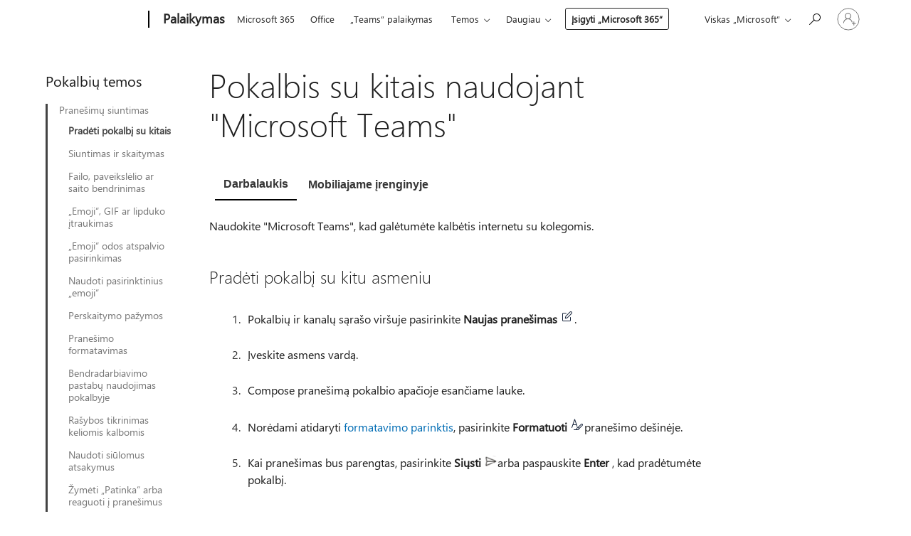

--- FILE ---
content_type: text/html; charset=utf-8
request_url: https://support.microsoft.com/lt-lt/office/pokalbis-su-kitais-naudojant-microsoft-teams-0c71b32b-c050-4930-a887-5afbe742b3d8
body_size: 223718
content:

<!DOCTYPE html>
<html lang="lt-LT" dir="ltr">
<head>
	<meta charset="utf-8" />
	<meta name="viewport" content="width=device-width, initial-scale=1.0" />
	<title>Pokalbis su kitais naudojant &quot;Microsoft Teams&quot; - &#x201E;Microsoft&#x201C; palaikymas</title>
	
	
		<link rel="canonical" href="https://support.microsoft.com/lt-lt/office/pokalbis-su-kitais-naudojant-microsoft-teams-0c71b32b-c050-4930-a887-5afbe742b3d8" />

			<link rel="alternate" hreflang="ar-SA" href="https://support.microsoft.com/ar-sa/office/%D8%A7%D9%84%D8%AF%D8%B1%D8%AF%D8%B4%D8%A9-%D9%85%D8%B9-%D8%A7%D9%84%D8%A2%D8%AE%D8%B1%D9%8A%D9%86-%D9%81%D9%8A-microsoft-teams-0c71b32b-c050-4930-a887-5afbe742b3d8" />
			<link rel="alternate" hreflang="bg-BG" href="https://support.microsoft.com/bg-bg/office/%D1%87%D0%B0%D1%82-%D1%81-%D0%B4%D1%80%D1%83%D0%B3%D0%B8-%D1%85%D0%BE%D1%80%D0%B0-%D0%B2-microsoft-teams-0c71b32b-c050-4930-a887-5afbe742b3d8" />
			<link rel="alternate" hreflang="cs-CZ" href="https://support.microsoft.com/cs-cz/office/chatov%C3%A1n%C3%AD-s-ostatn%C3%ADmi-v-microsoft-teams-0c71b32b-c050-4930-a887-5afbe742b3d8" />
			<link rel="alternate" hreflang="da-DK" href="https://support.microsoft.com/da-dk/office/chat-med-andre-i-microsoft-teams-0c71b32b-c050-4930-a887-5afbe742b3d8" />
			<link rel="alternate" hreflang="de-DE" href="https://support.microsoft.com/de-de/office/chatten-mit-anderen-in-microsoft-teams-0c71b32b-c050-4930-a887-5afbe742b3d8" />
			<link rel="alternate" hreflang="el-GR" href="https://support.microsoft.com/el-gr/office/%CF%83%CF%85%CE%BD%CE%BF%CE%BC%CE%B9%CE%BB%CE%AF%CE%B1-%CE%BC%CE%B5-%CE%AC%CE%BB%CE%BB%CE%BF%CF%85%CF%82-%CF%83%CF%84%CE%BF-microsoft-teams-0c71b32b-c050-4930-a887-5afbe742b3d8" />
			<link rel="alternate" hreflang="en-AU" href="https://support.microsoft.com/en-au/office/chat-with-others-in-microsoft-teams-0c71b32b-c050-4930-a887-5afbe742b3d8" />
			<link rel="alternate" hreflang="en-GB" href="https://support.microsoft.com/en-gb/office/chat-with-others-in-microsoft-teams-0c71b32b-c050-4930-a887-5afbe742b3d8" />
			<link rel="alternate" hreflang="en-US" href="https://support.microsoft.com/en-us/office/chat-with-others-in-microsoft-teams-0c71b32b-c050-4930-a887-5afbe742b3d8" />
			<link rel="alternate" hreflang="es-ES" href="https://support.microsoft.com/es-es/office/chatear-con-otras-personas-en-microsoft-teams-0c71b32b-c050-4930-a887-5afbe742b3d8" />
			<link rel="alternate" hreflang="et-EE" href="https://support.microsoft.com/et-ee/office/microsoft-teamsis-teistega-vestlemine-0c71b32b-c050-4930-a887-5afbe742b3d8" />
			<link rel="alternate" hreflang="fi-FI" href="https://support.microsoft.com/fi-fi/office/keskustele-muiden-kanssa-microsoft-teamsissa-0c71b32b-c050-4930-a887-5afbe742b3d8" />
			<link rel="alternate" hreflang="fr-FR" href="https://support.microsoft.com/fr-fr/office/discuter-avec-d-autres-personnes-dans-microsoft-teams-0c71b32b-c050-4930-a887-5afbe742b3d8" />
			<link rel="alternate" hreflang="he-IL" href="https://support.microsoft.com/he-il/office/%D7%A9%D7%95%D7%97%D7%97-%D7%91%D7%A6-%D7%90%D7%98-%D7%A2%D7%9D-%D7%90%D7%A0%D7%A9%D7%99%D7%9D-%D7%90%D7%97%D7%A8%D7%99%D7%9D-%D7%91-microsoft-teams-0c71b32b-c050-4930-a887-5afbe742b3d8" />
			<link rel="alternate" hreflang="hr-HR" href="https://support.microsoft.com/hr-hr/office/%C4%8Davrljanje-s-drugima-u-aplikaciji-microsoft-teams-0c71b32b-c050-4930-a887-5afbe742b3d8" />
			<link rel="alternate" hreflang="hu-HU" href="https://support.microsoft.com/hu-hu/office/cseveg%C3%A9s-m%C3%A1sokkal-a-microsoft-teamsben-0c71b32b-c050-4930-a887-5afbe742b3d8" />
			<link rel="alternate" hreflang="id-ID" href="https://support.microsoft.com/id-id/office/mengobrol-dengan-orang-lain-di-microsoft-teams-0c71b32b-c050-4930-a887-5afbe742b3d8" />
			<link rel="alternate" hreflang="it-IT" href="https://support.microsoft.com/it-it/office/chattare-con-altri-utenti-in-microsoft-teams-0c71b32b-c050-4930-a887-5afbe742b3d8" />
			<link rel="alternate" hreflang="ja-JP" href="https://support.microsoft.com/ja-jp/office/microsoft-teams%E3%81%A7%E4%BB%96%E3%81%AE%E3%83%A6%E3%83%BC%E3%82%B6%E3%83%BC%E3%81%A8%E3%83%81%E3%83%A3%E3%83%83%E3%83%88%E3%81%99%E3%82%8B-0c71b32b-c050-4930-a887-5afbe742b3d8" />
			<link rel="alternate" hreflang="ko-KR" href="https://support.microsoft.com/ko-kr/office/microsoft-teams%EC%97%90%EC%84%9C-%EB%8B%A4%EB%A5%B8-%EC%82%AC%EC%9A%A9%EC%9E%90%EC%99%80-%EC%B1%84%ED%8C%85-0c71b32b-c050-4930-a887-5afbe742b3d8" />
			<link rel="alternate" hreflang="lt-LT" href="https://support.microsoft.com/lt-lt/office/pokalbis-su-kitais-naudojant-microsoft-teams-0c71b32b-c050-4930-a887-5afbe742b3d8" />
			<link rel="alternate" hreflang="lv-LV" href="https://support.microsoft.com/lv-lv/office/t%C4%93rz%C4%93%C5%A1ana-ar-citiem-lietot%C4%81jiem-lietojumprogramm%C4%81-microsoft-teams-0c71b32b-c050-4930-a887-5afbe742b3d8" />
			<link rel="alternate" hreflang="nb-NO" href="https://support.microsoft.com/nb-no/office/chatte-med-andre-i-microsoft-teams-0c71b32b-c050-4930-a887-5afbe742b3d8" />
			<link rel="alternate" hreflang="nl-NL" href="https://support.microsoft.com/nl-nl/office/chatten-met-anderen-in-microsoft-teams-0c71b32b-c050-4930-a887-5afbe742b3d8" />
			<link rel="alternate" hreflang="pl-PL" href="https://support.microsoft.com/pl-pl/office/rozmawianie-na-czacie-z-innymi-osobami-w-aplikacji-microsoft-teams-0c71b32b-c050-4930-a887-5afbe742b3d8" />
			<link rel="alternate" hreflang="pt-BR" href="https://support.microsoft.com/pt-br/office/conversar-com-outras-pessoas-no-microsoft-teams-0c71b32b-c050-4930-a887-5afbe742b3d8" />
			<link rel="alternate" hreflang="pt-PT" href="https://support.microsoft.com/pt-pt/office/conversar-com-outras-pessoas-no-microsoft-teams-0c71b32b-c050-4930-a887-5afbe742b3d8" />
			<link rel="alternate" hreflang="ro-RO" href="https://support.microsoft.com/ro-ro/office/discuta%C8%9Bi-pe-chat-cu-alte-persoane-%C3%AEn-microsoft-teams-0c71b32b-c050-4930-a887-5afbe742b3d8" />
			<link rel="alternate" hreflang="ru-RU" href="https://support.microsoft.com/ru-ru/office/%D1%87%D0%B0%D1%82-%D1%81-%D0%B4%D1%80%D1%83%D0%B3%D0%B8%D0%BC%D0%B8-%D0%BF%D0%BE%D0%BB%D1%8C%D0%B7%D0%BE%D0%B2%D0%B0%D1%82%D0%B5%D0%BB%D1%8F%D0%BC%D0%B8-%D0%B2-microsoft-teams-0c71b32b-c050-4930-a887-5afbe742b3d8" />
			<link rel="alternate" hreflang="sk-SK" href="https://support.microsoft.com/sk-sk/office/chatovanie-s-ostatn%C3%BDmi-pou%C5%BE%C3%ADvate%C4%BEmi-v-aplik%C3%A1cii-microsoft-teams-0c71b32b-c050-4930-a887-5afbe742b3d8" />
			<link rel="alternate" hreflang="sl-SI" href="https://support.microsoft.com/sl-si/office/klepet-z-drugimi-v-aplikaciji-microsoft-teams-0c71b32b-c050-4930-a887-5afbe742b3d8" />
			<link rel="alternate" hreflang="sr-Latn-RS" href="https://support.microsoft.com/sr-latn-rs/office/%C4%87askanje-sa-drugima-u-usluzi-microsoft-teams-0c71b32b-c050-4930-a887-5afbe742b3d8" />
			<link rel="alternate" hreflang="sv-SE" href="https://support.microsoft.com/sv-se/office/chatta-med-andra-i-microsoft-teams-0c71b32b-c050-4930-a887-5afbe742b3d8" />
			<link rel="alternate" hreflang="th-TH" href="https://support.microsoft.com/th-th/office/%E0%B8%AA%E0%B8%99%E0%B8%97%E0%B8%99%E0%B8%B2%E0%B8%81%E0%B8%B1%E0%B8%9A%E0%B8%9C%E0%B8%B9%E0%B9%89%E0%B8%AD%E0%B8%B7%E0%B9%88%E0%B8%99%E0%B9%83%E0%B8%99-microsoft-teams-0c71b32b-c050-4930-a887-5afbe742b3d8" />
			<link rel="alternate" hreflang="tr-TR" href="https://support.microsoft.com/tr-tr/office/microsoft-teams-de-ba%C5%9Fkalar%C4%B1yla-sohbet-etme-0c71b32b-c050-4930-a887-5afbe742b3d8" />
			<link rel="alternate" hreflang="uk-UA" href="https://support.microsoft.com/uk-ua/office/%D1%81%D0%BF%D1%96%D0%BB%D0%BA%D1%83%D0%B2%D0%B0%D0%BD%D0%BD%D1%8F-%D0%B2-%D1%87%D0%B0%D1%82%D1%96-%D0%B7-%D1%96%D0%BD%D1%88%D0%B8%D0%BC%D0%B8-%D0%BA%D0%BE%D1%80%D0%B8%D1%81%D1%82%D1%83%D0%B2%D0%B0%D1%87%D0%B0%D0%BC%D0%B8-%D0%B2-microsoft-teams-0c71b32b-c050-4930-a887-5afbe742b3d8" />
			<link rel="alternate" hreflang="vi-VN" href="https://support.microsoft.com/vi-vn/office/tr%C3%B2-chuy%E1%BB%87n-v%E1%BB%9Bi-nh%E1%BB%AFng-ng%C6%B0%E1%BB%9Di-kh%C3%A1c-trong-microsoft-teams-0c71b32b-c050-4930-a887-5afbe742b3d8" />
			<link rel="alternate" hreflang="zh-CN" href="https://support.microsoft.com/zh-cn/office/%E5%9C%A8-microsoft-teams-%E4%B8%AD%E4%B8%8E%E4%BB%96%E4%BA%BA%E8%81%8A%E5%A4%A9-0c71b32b-c050-4930-a887-5afbe742b3d8" />
			<link rel="alternate" hreflang="zh-HK" href="https://support.microsoft.com/zh-hk/office/%E5%9C%A8-teams-%E4%B8%AD%E8%88%87%E5%85%B6%E4%BB%96%E4%BA%BAmicrosoft%E8%81%8A%E5%A4%A9-0c71b32b-c050-4930-a887-5afbe742b3d8" />
			<link rel="alternate" hreflang="zh-TW" href="https://support.microsoft.com/zh-tw/office/%E5%9C%A8-teams-%E4%B8%AD%E8%88%87%E5%85%B6%E4%BB%96%E4%BA%BAmicrosoft%E8%81%8A%E5%A4%A9-0c71b32b-c050-4930-a887-5afbe742b3d8" />
	<meta name="awa-articleGuid" content="0c71b32b-c050-4930-a887-5afbe742b3d8" />
	
	<meta name="description" content="Spustel&#x117;kite Naujas pokalbis, kad prad&#x117;tum&#x117;te pokalb&#x12F; &quot;one-on-one&quot; ir i&#x161;si&#x173;stum&#x117;te prane&#x161;imus &quot;Microsoft Teams&quot;. Nor&#x117;dami prad&#x117;ti grup&#x117;s pokalb&#x12F;, tiesiog &#x12F;traukite &#x12F; pokalb&#x12F; &#x17E;moni&#x173;." />
	<meta name="firstPublishedDate" content="2018-02-01" />
	<meta name="lastPublishedDate" content="2025-03-26" />
	<meta name="commitId" content="5bed4fba5afc6b4f2df611748cfb4b2d6693522c" />
	<meta name="schemaName" content="HELP ARTICLE" />
	<meta name="awa-schemaName" content="HELP ARTICLE" />

	<meta name="search.applicationSuite" content="Microsoft Teams" />
	<meta name="search.appverid" content="MST160" />
	<meta name="search.audienceType" content="End User" />
	<meta name="search.contenttype" content="How To" />
	
	<meta name="search.description" content="Spustel&#x117;kite Naujas pokalbis, kad prad&#x117;tum&#x117;te pokalb&#x12F; &quot;one-on-one&quot; ir i&#x161;si&#x173;stum&#x117;te prane&#x161;imus &quot;Microsoft Teams&quot;. Nor&#x117;dami prad&#x117;ti grup&#x117;s pokalb&#x12F;, tiesiog &#x12F;traukite &#x12F; pokalb&#x12F; &#x17E;moni&#x173;." />
	<meta name="search.IsOfficeDoc" content="true" />
	
	
	
	
	<meta name="search.products" content="029dceb2-58a4-5a51-90fe-a66b7669017d" />
	
	
	<meta name="search.softwareVersion" content="16" />
	<meta name="search.mkt" content="lt-LT" />

	<meta name="ms.product" content="029dceb2-58a4-5a51-90fe-a66b7669017d" />
	<meta name="ms.productName" content="Teams" />
	<meta name="ms.lang" content="lt" />
	<meta name="ms.loc" content="LT" />
	<meta name="ms.ocpub.assetID" content="0c71b32b-c050-4930-a887-5afbe742b3d8" />

	
	<meta name="awa-isContactUsAllowed" content="true" />
	<meta name="awa-asst" content="0c71b32b-c050-4930-a887-5afbe742b3d8" />
	<meta name="awa-pageType" content="Article" />
	



	


<meta name="awa-env" content="Production" />
<meta name="awa-market" content="lt-LT" />
<meta name="awa-contentlang" content="lt" />
<meta name="awa-userFlightingId" content="12dcecdf-7a57-4135-a58d-74a741764e1e" />
<meta name="awa-expid" content="P-R-1753027-1-1;P-R-1087983-1-1;P-E-1693585-2-3;P-E-1661482-C1-3;P-E-1660511-2-3;P-E-1656596-2-5;P-E-1551018-2-8;P-E-1585233-C1-3;P-E-1570667-2-4;P-E-1560750-2-7;P-E-1554013-2-6;P-E-1536917-C1-5;P-E-1526785-2-5;P-E-1260007-C1-3;P-E-1046152-C1-3;P-R-1545158-1-4;P-R-1426254-2-6;P-R-1392118-1-2;P-R-1245128-2-4;P-R-1235984-2-3;P-R-1211158-1-4;P-R-1150391-2-8;P-R-1150395-2-8;P-R-1150399-2-8;P-R-1150396-2-8;P-R-1150394-2-8;P-R-1150390-2-8;P-R-1150386-2-8;P-R-1146801-1-11;P-R-1141562-1-2;P-R-1141283-2-9;P-R-1136354-4-8;P-R-1119659-1-16;P-R-1119437-1-17;P-R-1116805-2-18;P-R-1116803-2-20;P-R-1114100-1-2;P-R-1100996-2-14;P-R-1096341-2-6;P-R-1089468-1-2;P-R-1085248-1-2;P-R-1033854-4-6;P-R-1029969-4-4;P-R-1020735-7-10;P-R-1018544-4-7;P-R-1009708-2-9;P-R-1005895-2-11;P-R-113175-4-7;P-R-110379-1-7;P-R-107838-1-7;P-R-106524-1-3;P-R-103787-2-5;P-R-101783-1-2;P-R-97577-1-5;P-R-97457-1-10;P-R-94390-1-2;P-R-94360-10-25;P-R-94063-1-1;P-R-93416-1-3;P-R-90963-2-2;P-R-73296-2-15" />
<meta name="awa-irisId" />
<meta name="awa-origindatacenter" content="East US" />
<meta name="awa-variationid" content="ECS" />
<meta name="awa-prdct" content="office.com" />
<meta name="awa-stv" content="3.0.0-062faf87e94f17a5abf47aaf3daa0b67e6311923&#x2B;062faf87e94f17a5abf47aaf3daa0b67e6311923" />


 
	<meta name="awa-title" content="Pokalbis su kitais naudojant &quot;Microsoft Teams&quot; - &#x201E;Microsoft&#x201C; palaikymas" />
	
	<meta name="awa-selfHelpExp" content="railbanner_business" />
	<meta name="awa-dataBoundary" content="WW" />

	<link rel="stylesheet" href="/css/fonts/site-fonts.css?v=XWcxZPSEmN3tnHWAVMOFsAlPJq7aug49fUGb8saTNjw" />
	<link rel="stylesheet" href="/css/glyphs/glyphs.css?v=VOnvhT441Pay0WAKH5gdcXXigXpiuNbaQcI9DgXyoDE" />

	

    <link rel="dns-prefetch" href="https://aadcdn.msftauth.net" />
    <link rel="preconnect" href="https://aadcdn.msftauth.net" crossorigin=&quot;anonymous&quot; />
    <link rel="dns-prefetch" href="https://browser.events.data.microsoft.com" />
    <link rel="preconnect" href="https://browser.events.data.microsoft.com" crossorigin=&quot;anonymous&quot; />
    <link rel="dns-prefetch" href="https://c.s-microsoft.com" />
    <link rel="preconnect" href="https://c.s-microsoft.com" crossorigin=&quot;anonymous&quot; />
    <link rel="dns-prefetch" href="https://img-prod-cms-rt-microsoft-com.akamaized.net" />
    <link rel="preconnect" href="https://img-prod-cms-rt-microsoft-com.akamaized.net" crossorigin=&quot;anonymous&quot; />
    <link rel="dns-prefetch" href="https://js.monitor.azure.com" />
    <link rel="preconnect" href="https://js.monitor.azure.com" crossorigin=&quot;anonymous&quot; />
    <link rel="dns-prefetch" href="https://logincdn.msauth.net" />
    <link rel="preconnect" href="https://logincdn.msauth.net" crossorigin=&quot;anonymous&quot; />
    <link rel="dns-prefetch" href="https://mem.gfx.ms" />
    <link rel="preconnect" href="https://mem.gfx.ms" crossorigin=&quot;anonymous&quot; />
    <link rel="dns-prefetch" href="https://www.microsoft.com" />
    <link rel="preconnect" href="https://www.microsoft.com" crossorigin=&quot;anonymous&quot; />


	<link rel="stylesheet" href="/css/Article/article.css?v=0L89BVeP4I_vlf3G71MrPYAXM1CtRPw6ZcJwIduUvCA" />
	
	<link rel="stylesheet" href="/css/SearchBox/search-box.css?v=bybwzGBajHicVXspVs540UfV0swW0vCbOmBjBryj9N4" />
	<link rel="stylesheet" href="/css/sitewide/articleCss-overwrite.css?v=D0lQRoIlvFHSQBRTb-gAQ5KkFe8B8NuSoliBjnT5xZ4" />
	
	
	<link rel="stylesheet" href="/css/MeControlCallout/teaching-callout.css?v=690pjf05o15fVEafEpUwgaF8vqVfOkp5wP1Jl9gE99U" />
	
	<noscript>
		<link rel="stylesheet" href="/css/Article/article.noscript.css?v=88-vV8vIkcKpimEKjULkqpt8CxdXf5avAeGxsHgVOO0" />
	</noscript>

	<link rel="stylesheet" href="/css/promotionbanner/promotion-banner.css?v=cAmflE3c6Gw7niTOiMPEie9MY87yDE2mSl3DO7_jZRI" media="none" onload="this.media=&#x27;all&#x27;" /><noscript><link href="/css/promotionbanner/promotion-banner.css?v=cAmflE3c6Gw7niTOiMPEie9MY87yDE2mSl3DO7_jZRI" rel="stylesheet"></noscript>
	
	<link rel="stylesheet" href="/css/ArticleSupportBridge/article-support-bridge.css?v=R_P0TJvD9HoRHQBEdvBR1WhNn7dSbvOYWmVA9taxbpM" media="none" onload="this.media=&#x27;all&#x27;" /><noscript><link href="/css/ArticleSupportBridge/article-support-bridge.css?v=R_P0TJvD9HoRHQBEdvBR1WhNn7dSbvOYWmVA9taxbpM" rel="stylesheet"></noscript>
	<link rel="stylesheet" href="/css/StickyFeedback/sticky-feedback.css?v=cMfNdAUue7NxZUj3dIt_v5DIuzmw9ohJW109iXQpWnI" media="none" onload="this.media=&#x27;all&#x27;" /><noscript><link href="/css/StickyFeedback/sticky-feedback.css?v=cMfNdAUue7NxZUj3dIt_v5DIuzmw9ohJW109iXQpWnI" rel="stylesheet"></noscript>
	<link rel="stylesheet" href="/css/feedback/feedback.css?v=Rkcw_yfLWOMtOcWOljMOiZgymMcrG0GDpo4Lf-TUzPo" media="none" onload="this.media=&#x27;all&#x27;" /><noscript><link href="/css/feedback/feedback.css?v=Rkcw_yfLWOMtOcWOljMOiZgymMcrG0GDpo4Lf-TUzPo" rel="stylesheet"></noscript>
	
	

	<link rel="apple-touch-icon" sizes="180x180" href="/apple-touch-icon.png">
<link rel="icon" type="image/png" sizes="32x32" href="/favicon-32x32.png">
<link rel="icon" type="image/png" sizes="16x16" href="/favicon-16x16.png">


	
        <link rel="stylesheet" href="https://www.microsoft.com/onerfstatics/marketingsites-eus-prod/east-european/shell/_scrf/css/themes=default.device=uplevel_web_pc/63-57d110/c9-be0100/a6-e969ef/43-9f2e7c/82-8b5456/a0-5d3913/4f-460e79/ae-f1ac0c?ver=2.0&amp;_cf=02242021_3231" type="text/css" media="all" />
    

	
		<link rel="stylesheet" href="/css/Article/left-nav.css?v=P4vuAkZCGQgjSSlYzU6z5FtdGykZHjeUthqLptyBPAk" />
		<link rel="stylesheet" href="/css/Article/multimedia-left-nav.css?v=WGrcIW6Ipz_Jwu3mzb5TNSNkonDhTQVz3J1KqMCSw9E" />
	
	
	<script type="text/javascript">
		var OOGlobal = {
			BaseDomain: location.protocol + "//" + location.host,
			Culture: "lt-LT",
			Language: "lt",
			LCID: "1063",
			IsAuthenticated: "False",
			WebAppUrl: "https://office.com/start",
			GUID: "0c71b32b-c050-4930-a887-5afbe742b3d8",
			Platform: navigator.platform,
			MixOembedUrl: "https://mix.office.com/oembed/",
			MixWatchUrl: "https://mix.office.com/watch/"
		};
	</script>

	
		


<script type="text/javascript">
	(function () {
		var creativeReady = false;
		var isSilentSignInComplete = false;
		var authInfo = {
			authType: "None",
			puid: "",
			tenantId: "",
			isAdult: true
			};

		var renderPromotion = function (dataBoundary) {
			if (creativeReady && isSilentSignInComplete) {
				window.UcsCreative.renderTemplate({
					partnerId: "7bb7e07d-3e57-4ee3-b78f-26a4292b841a",
					shouldSetUcsMuid: true,
					dataBoundary: dataBoundary,
					attributes: {
						placement: "88000534",
						locale: "lt-lt",
						country: "lt",
						scs_ecsFlightId: "P-R-1753027-1;P-R-1087983-1;P-E-1693585-2;P-E-1661482-C1;P-E-1660511-2;P-E-1656596-2;P-E-1551018-2;P-E-1585233-C1;P-E-1570667-2;P-E-1560750-2;P-E-1554013-2;P-E-1536917-C1;P-E-1526785-2;P-E-1260007-C1;P-E-1046152-C1;P-R-1545158-1;P-R-1426254-2;P-R-1392118-1;P-R-1245128-2;P-R-1235984-2;P-R-1211158-1;P-R-1150391-2;P-R-1150395-2;P-R-1150399-2;P-R-1150396-2;P-R-1150394-2;P-R-1150390-2;P-R-1150386-2;P-R-1146801-1;P-R-1141562-1;P-R-1141283-2;P-R-1136354-4;P-R-1119659-1;P-R-1119437-1;P-R-1116805-2;P-R-1116803-2;P-R-1114100-1;P-R-1100996-2;P-R-1096341-2;P-R-1089468-1;P-R-1085248-1;P-R-1033854-4;P-R-1029969-4;P-R-1020735-7;P-R-1018544-4;P-R-1009708-2;P-R-1005895-2;P-R-113175-4;P-R-110379-1;P-R-107838-1;P-R-106524-1;P-R-103787-2;P-R-101783-1;P-R-97577-1;P-R-97457-1;P-R-94390-1;P-R-94360-10;P-R-94063-1;P-R-93416-1;P-R-90963-2;P-R-73296-2",
						SCS_promotionCategory: "uhfbuybutton;railbanner_business",
						articleType: "railbanner_business",
						operatingSystem: "Mac",
						authType: authInfo.authType,
						PUID: authInfo.puid,
						TenantId: authInfo.tenantId,
                        TOPT: "",
                        AdditionalBannerId: "ucsRailInlineContainer",
					}
				});
			}
		};

		window.document.addEventListener('ucsCreativeRendered', function () {
			if (typeof window.initPromotionLogger !== 'undefined') {
				window.initPromotionLogger();
			}
		});

		window.document.addEventListener('ucsCreativeReady', function () {
			creativeReady = true;
			renderPromotion("WW");
		});

		if (!isSilentSignInComplete) {
			window.document.addEventListener('silentSignInComplete', function (event) {
				if (event.detail && event.detail.puid) {
					authInfo.isAdult = event.detail.isAdult;
					authInfo.authType = event.detail.authType;
					authInfo.puid = event.detail.puid;
					authInfo.tenantId = event.detail.account.tenantId;
				}

				isSilentSignInComplete = true;
				renderPromotion(event.detail.dataBoundary);
			});
		}
	})();
</script>

<script type="text/javascript" defer src="/lib/ucs/dist/ucsCreativeService.js?v=RNwXI4r6IRH1mrd2dPPGZEYOQnUcs8HAddnyceXlw88"></script>
	

	<script>
		if (window.location.search) {
			var params = new URLSearchParams(window.location.search);
			if (params.has('action') && params.get('action') === 'download'){
				params.delete('action');
			}

			history.replaceState({}, '', window.location.pathname + (params.toString() ? '?' + params.toString() : ''));
		}
	</script>


</head>
<body class="supCont ocArticle">
	<div id="ocBodyWrapper">
		
		

<div class="supLeftNavMobileView" dir="ltr">
	<div class="supLeftNavMobileViewHeader">
		<div class="supLeftNavMobileViewHeaderTitle" role="heading" aria-level="2">Susijusios temos</div>
		<div class="supLeftNavMobileViewCloseButton">
			<a href="javascript:" class="supLeftNavMobileViewClose" ms.interactiontype="11" data-bi-bhvr="HIDE" data-bi-area="Banner" ms.pgarea="leftnav" role="button" aria-label="Uždaryti">&times;</a>
		</div>
	</div>
	
	<div class="supLeftNavMobileViewContent grd" role="complementary" aria-label="Susiję saitai" ms.pgarea="leftnav" data-bi-area="leftnav">
		

	<div role="heading" aria-level="2" id="supLeftNavMobileDisplayTitle" tabindex="-1">Pokalbi&#x173; temos</div>
			<div class="supLeftNavCategory supLeftNavActiveCategory">
				<div class="supLeftNavCategoryTitle">
					<a class="supLeftNavLink" ms.interactiontype="11" data-bi-slot="1" href="/lt-lt/office/pokalbis-su-kitais-naudojant-microsoft-teams-0c71b32b-c050-4930-a887-5afbe742b3d8">Prane&#x161;im&#x173; siuntimas</a>
				</div>
				<ul class="supLeftNavArticles">
							<li class="supLeftNavArticle supLeftNavCurrentArticle">
								<a class="supLeftNavLink" data-bi-slot="2" aria-current="page" href="/lt-lt/office/pokalbis-su-kitais-naudojant-microsoft-teams-0c71b32b-c050-4930-a887-5afbe742b3d8">Prad&#x117;ti pokalb&#x12F; su kitais</a>
							</li>
							<li class="supLeftNavArticle">
								<a class="supLeftNavLink" data-bi-slot="3" href="/lt-lt/office/prane%C5%A1im%C5%B3-siuntimas-ir-skaitymas-naudojant-microsoft-teams-b29e60ec-76af-4d97-8c3c-a4e36f2b64aa">Siuntimas ir skaitymas</a>
							</li>
							<li class="supLeftNavArticle">
								<a class="supLeftNavLink" data-bi-slot="4" href="/lt-lt/office/failo-paveiksl%C4%97lio-arba-saito-siuntimas-naudojant-microsoft-teams-0e930dcd-46fd-42c3-8d7d-15af4f9bcfca">Failo, paveiksl&#x117;lio ar saito bendrinimas</a>
							</li>
							<li class="supLeftNavArticle">
								<a class="supLeftNavLink" data-bi-slot="5" href="/lt-lt/office/-emoji-gif-arba-lipduko-siuntimas-naudojant-microsoft-teams-174248c9-e64d-4de1-9f41-3199cc0751ad">&#x201E;Emoji&#x201C;, GIF ar lipduko &#x12F;traukimas</a>
							</li>
							<li class="supLeftNavArticle">
								<a class="supLeftNavLink" data-bi-slot="6" href="/lt-lt/office/-emoji-odos-tonuso-pasirinkimas-4c13f485-4047-4ddd-b0cf-3ece3674eef9">&#x201E;Emoji&#x201C; odos atspalvio pasirinkimas</a>
							</li>
							<li class="supLeftNavArticle">
								<a class="supLeftNavLink" data-bi-slot="7" href="/lt-lt/office/pasirinktinio-emoji-naudojimas-microsoft-teams-84feb1c4-6d2b-4ecd-8e55-a93c828fc53a">Naudoti pasirinktinius &#x201E;emoji&#x201C;</a>
							</li>
							<li class="supLeftNavArticle">
								<a class="supLeftNavLink" data-bi-slot="8" href="/lt-lt/office/lai%C5%A1k%C5%B3-perskaitymo-pa%C5%BEym%C5%B3-naudojimas-microsoft-teams-533f2334-32ef-424b-8d56-ed30e019f856">Perskaitymo pa&#x17E;ymos</a>
							</li>
							<li class="supLeftNavArticle">
								<a class="supLeftNavLink" data-bi-slot="9" href="/lt-lt/office/prane%C5%A1imo-formatavimas-programoje-microsoft-teams-9f7c64e4-0316-472f-b1e8-430cebcfc1e5">Prane&#x161;imo formatavimas</a>
							</li>
							<li class="supLeftNavArticle">
								<a class="supLeftNavLink" data-bi-slot="10" href="/lt-lt/office/bendradarbiavimo-pastab%C5%B3-naudojimas-microsoft-teams-pokalbiuose-6f19dd1f-b37a-47a2-9795-bb5deb4d0f58">Bendradarbiavimo pastab&#x173; naudojimas pokalbyje</a>
							</li>
							<li class="supLeftNavArticle">
								<a class="supLeftNavLink" data-bi-slot="11" href="/lt-lt/office/keli%C5%B3-kalb%C5%B3-ra%C5%A1ybos-tikrinimas-naudojant-microsoft-teams-3b0295c7-722e-45c8-a8a1-d490f7daded4">Ra&#x161;ybos tikrinimas keliomis kalbomis</a>
							</li>
							<li class="supLeftNavArticle">
								<a class="supLeftNavLink" data-bi-slot="12" href="/lt-lt/office/si%C5%ABlom%C5%B3-atsakym%C5%B3-naudojimas-norint-atsakyti-%C4%AF-lai%C5%A1kus-ne%C4%AFvedant-teksto-microsoft-teams-010c54e1-a613-4771-94ed-76d7fb77cba5">Naudoti si&#x16B;lomus atsakymus</a>
							</li>
							<li class="supLeftNavArticle">
								<a class="supLeftNavLink" data-bi-slot="13" href="/lt-lt/office/kaip-patinka-arba-reaguokite-%C4%AF-prane%C5%A1imus-programoje-microsoft-teams-834681bf-ad45-4c12-a384-82db7208d5c8">&#x17D;ym&#x117;ti &#x201E;Patinka&#x201C; arba reaguoti &#x12F; prane&#x161;imus</a>
							</li>
							<li class="supLeftNavArticle">
								<a class="supLeftNavLink" data-bi-slot="14" href="/lt-lt/office/kopijavimas-ir-%C4%AFklijavimas-microsoft-teams-prane%C5%A1imuose-37e94b44-0b77-4091-87f7-b448a114de26">Kopijavimas ir &#x12F;klijavimas</a>
							</li>
							<li class="supLeftNavArticle">
								<a class="supLeftNavLink" data-bi-slot="15" href="/lt-lt/office/prane%C5%A1imo-%C5%BEym%C4%97jimas-kaip-svarbaus-programoje-microsoft-teams-ea99d5b6-1317-4550-8d75-86ff14cd4462">Prane&#x161;imo &#x17E;ym&#x117;jimas kaip svarbaus arba skubaus</a>
							</li>
							<li class="supLeftNavArticle">
								<a class="supLeftNavLink" data-bi-slot="16" href="/lt-lt/office/ekrano-bendrinimas-pokalbyje-programoje-microsoft-teams-2de1c624-7fbe-4b0a-99f2-33385e7d3f18">Ekrano bendrinimas pokalbio metu</a>
							</li>
							<li class="supLeftNavArticle">
								<a class="supLeftNavLink" data-bi-slot="17" href="/lt-lt/office/kontakto-bendrinimas-pokalbyje-arba-kanale-01ab1792-fa69-4299-b4d6-4610a540c98f">Bendrinti kontakt&#x105;</a>
							</li>
							<li class="supLeftNavArticle">
								<a class="supLeftNavLink" data-bi-slot="18" href="/lt-lt/office/prane%C5%A1imo-persiuntimas-programoje-microsoft-teams-b3190ce7-00da-45aa-978d-a45a7b041d21">Lai&#x161;ko peradresavimas</a>
							</li>
							<li class="supLeftNavArticle">
								<a class="supLeftNavLink" data-bi-slot="19" href="/lt-lt/office/prane%C5%A1ti-apie-prane%C5%A1imus-microsoft-teams-c7a69a60-767b-4288-8713-7c28b4a73913">Prane&#x161;ti apie prane&#x161;imus</a>
							</li>
							<li class="supLeftNavArticle">
								<a class="supLeftNavLink" data-bi-slot="20" href="/lt-lt/office/fail%C5%B3-pasi%C5%ABlym%C5%B3-naudojimas-norint-greitai-bendrinti-turin%C4%AF-microsoft-teams-c9ff2b0b-d89a-48e9-941f-6cacab9adb68">Fail&#x173; pasi&#x16B;lym&#x173; naudojimas</a>
							</li>
							<li class="supLeftNavArticle">
								<a class="supLeftNavLink" data-bi-slot="21" href="/lt-lt/office/vaizdo-arba-garso-%C4%AFra%C5%A1o-%C4%AFra%C5%A1ymas-programoje-microsoft-teams-0c57dae5-2974-4214-9c46-7a2136386f1c">Vaizdo klipo &#x12F;ra&#x161;ymas</a>
							</li>
							<li class="supLeftNavArticle">
								<a class="supLeftNavLink" data-bi-slot="22" href="/lt-lt/office/redaktoriaus-teksto-numatymo-naudojimas-norint-grei%C4%8Diau-%C4%AFvesti-tekst%C4%85-microsoft-teams-e5534601-380a-4b8a-ad95-ea2a21b10b75">Teksto numatym&#x173; naudojimas</a>
							</li>
							<li class="supLeftNavArticle">
								<a class="supLeftNavLink" data-bi-slot="23" href="/lt-lt/office/pokalbi%C5%B3-prane%C5%A1im%C5%B3-planavimas-naudojant-microsoft-teams-2fc5ea77-7bb4-4511-8f59-e62bac1c0f6a">Pokalbi&#x173; prane&#x161;im&#x173; planavimas</a>
							</li>
				</ul>
			</div>
			<div class="supLeftNavCategory">
				<div class="supLeftNavCategoryTitle">
					<a class="supLeftNavLink" data-bi-slot="2" href="/lt-lt/office/%C4%AFtraukite-arba-pakvieskite-organizacijai-nepriklausan%C4%8Dius-%C5%BEmones-%C4%AF-pokalb%C4%AF-programoje-microsoft-teams-6897ab47-9f60-4db6-8b95-18599714fe57">Pokalbis u&#x17E; komandos rib&#x173;</a>
				</div>
				<ul class="supLeftNavArticles">
							<li class="supLeftNavArticle">
								<a class="supLeftNavLink" data-bi-slot="3" href="/lt-lt/office/%C4%AFtraukite-arba-pakvieskite-organizacijai-nepriklausan%C4%8Dius-%C5%BEmones-%C4%AF-pokalb%C4%AF-programoje-microsoft-teams-6897ab47-9f60-4db6-8b95-18599714fe57">&#x12E; pokalb&#x12F; &#x12F;traukite arba pakvieskite organizacijai nepriklausan&#x10D;i&#x173; &#x17E;moni&#x173;</a>
							</li>
							<li class="supLeftNavArticle">
								<a class="supLeftNavLink" data-bi-slot="4" href="/lt-lt/office/priimkite-blokuokite-arba-naikinkite-pokalbi%C5%B3-arba-susitikim%C5%B3-u%C5%BEklausas-i%C5%A1-j%C5%ABs%C5%B3-organizacijai-nepriklausan%C4%8Di%C5%B3-%C5%BEmoni%C5%B3-programoje-microsoft-teams-4b5b917d-895a-4379-a204-a111b2e24f41">Priimkite j&#x16B;s&#x173; organizacijai nepriklausan&#x10D;ius &#x17E;mones</a>
							</li>
							<li class="supLeftNavArticle">
								<a class="supLeftNavLink" data-bi-slot="5" href="/lt-lt/office/organizacijai-nepriklausan%C4%8Di%C5%B3-%C5%BEmoni%C5%B3-blokavimas-arba-atblokavimas-programoje-microsoft-teams-5b590992-c938-4ed9-933b-37ee1fb84d32">Blokuokite arba atblokuokite &#x17E;mones, nepriklausan&#x10D;ius j&#x16B;s&#x173; organizacijai</a>
							</li>
							<li class="supLeftNavArticle">
								<a class="supLeftNavLink" data-bi-slot="6" href="/lt-lt/office/prane%C5%A1im%C5%B3-siuntimas-skype-verslui-vartotojams-i%C5%A1-microsoft-teams-990cd8a2-7f9d-4d15-b92e-059b1018fd15">Prane&#x161;im&#x173; &#x201E;Skype&#x201C; verslui vartotojams siuntimas</a>
							</li>
				</ul>
			</div>
			<div class="supLeftNavCategory">
				<div class="supLeftNavCategoryTitle">
					<a class="supLeftNavLink" data-bi-slot="3" href="/lt-lt/office/i%C5%A1si%C5%B3sto-prane%C5%A1imo-redagavimas-arba-naikinimas-programoje-microsoft-teams-5f1fe604-a900-4a07-b8b7-8cf70ed6b263">Valdyti prane&#x161;imus</a>
				</div>
				<ul class="supLeftNavArticles">
							<li class="supLeftNavArticle">
								<a class="supLeftNavLink" data-bi-slot="4" href="/lt-lt/office/i%C5%A1si%C5%B3sto-prane%C5%A1imo-redagavimas-arba-naikinimas-programoje-microsoft-teams-5f1fe604-a900-4a07-b8b7-8cf70ed6b263">Prane&#x161;imo redagavimas arba naikinimas</a>
							</li>
							<li class="supLeftNavArticle">
								<a class="supLeftNavLink" data-bi-slot="5" href="/lt-lt/office/pokalbio-arba-kanalo-prane%C5%A1imo-%C4%AFra%C5%A1ymas-microsoft-teams-7c724645-3842-4091-83f5-b3c891328722">Prane&#x161;imo &#x12F;ra&#x161;ymas</a>
							</li>
							<li class="supLeftNavArticle">
								<a class="supLeftNavLink" data-bi-slot="6" href="/lt-lt/office/pokalbio-sl%C4%97pimas-pokalbi%C5%B3-retrospektyvos-%C5%A1alinimas-arba-pokalbi%C5%B3-gijos-palikimas-microsoft-teams-6d2358d2-8d5b-48d3-b529-c685574f579d">Pokalbio sl&#x117;pimas arba i&#x161;&#x117;jimas i&#x161; pokalbi&#x173; gijos</a>
							</li>
							<li class="supLeftNavArticle">
								<a class="supLeftNavLink" data-bi-slot="7" href="/lt-lt/office/pokalbio-prane%C5%A1imo-prisegimas-prie-pokalbio-vir%C5%A1aus-programoje-microsoft-teams-9c07c454-70bd-4693-a610-21eebca3f136">Prisegti pokalbio prane&#x161;im&#x105;</a>
							</li>
							<li class="supLeftNavArticle">
								<a class="supLeftNavLink" data-bi-slot="8" href="/lt-lt/office/-microsoft-teams-sl%C4%97pti-nesl%C4%97pti-nutildyti-%C4%AFtraukti-pokalb%C4%AF-%C4%AF-parankinius-arba-pa%C5%BEym%C4%97ti-pokalb%C4%AF-kaip-neskaityt%C4%85-9aee02ef-713d-495b-8a73-9762d8e4b066">Sl&#x117;pti, nesl&#x117;pti, nutildyti, &#x12F;traukti pokalb&#x12F; &#x12F; parankinius arba pa&#x17E;ym&#x117;ti pokalb&#x12F; kaip neskaityt&#x105;</a>
							</li>
							<li class="supLeftNavArticle">
								<a class="supLeftNavLink" data-bi-slot="9" href="/lt-lt/office/pokalbi%C5%B3-u%C5%BEklaus%C5%B3-i%C5%A1-j%C5%ABs%C5%B3-organizacijai-priklausan%C4%8Di%C5%B3-%C5%BEmoni%C5%B3-pri%C4%97mimas-arba-blokavimas-programoje-microsoft-teams-69faae57-c112-47cc-9b37-38d87d8a4f0f">Pokalbi&#x173; u&#x17E;klaus&#x173; i&#x161; j&#x16B;s&#x173; organizacijos &#x17E;moni&#x173; pri&#x117;mimas arba blokavimas</a>
							</li>
							<li class="supLeftNavArticle">
								<a class="supLeftNavLink" data-bi-slot="10" href="/lt-lt/office/pokalbio-atidarymas-naujame-microsoft-teams-lange-cff95cb0-34af-423f-8f69-fe9106973790">Atidaryti pokalb&#x12F; naujame lange</a>
							</li>
							<li class="supLeftNavArticle">
								<a class="supLeftNavLink" data-bi-slot="11" href="/lt-lt/office/apsisaugokite-nuo-pa%C5%A1to-%C5%A1iuk%C5%A1li%C5%B3-ir-suk%C4%8Diavimo-apsimetant-bandym%C5%B3-i%C5%A1-i%C5%A1orini%C5%B3-pokalbi%C5%B3-programoje-microsoft-teams-c81de898-5845-4c52-9375-33f148f987d7">U&#x17E;kirskite keli&#x105; nepageidaujamam el. pa&#x161;tui arba suk&#x10D;iavimui apsimetant i&#x161;oriniuose pokalbiuose</a>
							</li>
							<li class="supLeftNavArticle">
								<a class="supLeftNavLink" data-bi-slot="12" href="/lt-lt/office/prane%C5%A1im%C5%B3-ir-kt-ie%C5%A1ka-microsoft-teams-4a351520-33f4-42ab-a5ee-5fc0ab88b263">Prane&#x161;im&#x173; ie&#x161;ka</a>
							</li>
							<li class="supLeftNavArticle">
								<a class="supLeftNavLink" data-bi-slot="13" href="/lt-lt/office/prane%C5%A1imo-vertimas-microsoft-teams-d8926ce9-d6a6-47df-a416-f1adb62d3194">Prane&#x161;imo vertimas</a>
							</li>
							<li class="supLeftNavArticle">
								<a class="supLeftNavLink" data-bi-slot="14" href="/lt-lt/office/pokalbi%C5%B3-prane%C5%A1im%C5%B3-intervalo-keitimas-microsoft-teams-3a4eb5cb-0748-47c8-925a-3809f69952cd">Keisti tarpus</a>
							</li>
							<li class="supLeftNavArticle">
								<a class="supLeftNavLink" data-bi-slot="15" href="/lt-lt/office/prane%C5%A1im%C5%B3-per%C5%BEi%C5%ABra-microsoft-teams-dadbcb44-b82a-48af-9665-1320893dbfff">Per&#x17E;i&#x16B;r&#x117;ti prane&#x161;imus</a>
							</li>
							<li class="supLeftNavArticle">
								<a class="supLeftNavLink" data-bi-slot="16" href="/lt-lt/office/rodyti-pokalbio-informacij%C4%85-programoje-microsoft-teams-64f8a958-8c34-4ec3-8637-90c17d7b715f">Rodyti pokalbio informacij&#x105;</a>
							</li>
							<li class="supLeftNavArticle">
								<a class="supLeftNavLink" data-bi-slot="17" href="/lt-lt/office/pokalbi%C5%B3-valdymas-naudojant-teams-mobili%C5%B3j%C5%B3-%C4%AFrengini%C5%B3-program%C4%97l%C4%99-d84baf4c-6d76-4628-ac39-e97bae9a28a8">Pokalbi&#x173; valdymas naudojant &#x201E;Teams&#x201C; mobili&#x173;j&#x173; &#x12F;rengini&#x173; program&#x117;l&#x119;</a>
							</li>
							<li class="supLeftNavArticle">
								<a class="supLeftNavLink" data-bi-slot="18" href="/lt-lt/office/bendrinimas-outlook-i%C5%A1-microsoft-teams-f9dabbe9-9e9b-4e35-99dd-2eeeb67c4f6d">Bendrinimas programoje &#x201E;Outlook&#x201C; i&#x161; &#x201E;Teams&#x201C;</a>
							</li>
				</ul>
			</div>
			<div class="supLeftNavCategory">
				<div class="supLeftNavCategoryTitle">
					<a class="supLeftNavLink" data-bi-slot="4" href="/lt-lt/office/i%C5%A1%C4%97jimas-i%C5%A1-grup%C4%97s-pokalbio-arba-pa%C5%A1alinimas-i%C5%A1-jo-naudojant-microsoft-teams-7db55a67-0ba4-4409-a399-5ed502a1d094">Grup&#x117;s pokalbis</a>
				</div>
				<ul class="supLeftNavArticles">
							<li class="supLeftNavArticle">
								<a class="supLeftNavLink" data-bi-slot="5" href="/lt-lt/office/i%C5%A1%C4%97jimas-i%C5%A1-grup%C4%97s-pokalbio-arba-pa%C5%A1alinimas-i%C5%A1-jo-naudojant-microsoft-teams-7db55a67-0ba4-4409-a399-5ed502a1d094">I&#x161;&#x117;jimas i&#x161; grup&#x117;s pokalbio arba &#x17E;moni&#x173; pa&#x161;alinimas</a>
							</li>
							<li class="supLeftNavArticle">
								<a class="supLeftNavLink" data-bi-slot="6" href="/lt-lt/office/grup%C4%97s-pokalbio-vaizdo-pritaikymas-asmeniniams-poreikiams-programoje-microsoft-teams-88271be3-dce7-4f57-b25b-7cb612f4c49c">Grup&#x117;s pokalbio atvaizdo pritaikymas asmeniniams poreikiams</a>
							</li>
							<li class="supLeftNavArticle">
								<a class="supLeftNavLink" data-bi-slot="7" href="/lt-lt/office/pokalbis-su-nariais-i%C5%A1-siuntimo-s%C4%85ra%C5%A1%C5%B3-m365-grupi%C5%B3-arba-pa%C5%A1to-saugos-grupi%C5%B3-programoje-microsoft-teams-aa6f18a4-a211-49ed-b87f-ec52eb52a87f">Kalb&#x117;kit&#x117;s su nariais i&#x161; siuntimo s&#x105;ra&#x161;o arba &#x201E;M365&#x201C; grup&#x117;s</a>
							</li>
							<li class="supLeftNavArticle">
								<a class="supLeftNavLink" data-bi-slot="8" href="/lt-lt/office/saito-%C4%AF-konkret%C5%B3-prane%C5%A1im%C4%85-bendrinimas-3cd266f6-56aa-4cd0-905e-8d4eee293aea">Saito &#x12F; konkret&#x173; prane&#x161;im&#x105; bendrinimas</a>
							</li>
				</ul>
			</div>
			<div class="supLeftNavCategory">
				<div class="supLeftNavCategoryTitle">
					<a class="supLeftNavLink" data-bi-slot="5" href="/lt-lt/office/komand%C5%B3-naudojimas-microsoft-teams-88f61508-284d-417f-a53d-9e082164050b">Su&#x17E;inokite daugiau</a>
				</div>
				<ul class="supLeftNavArticles">
							<li class="supLeftNavArticle">
								<a class="supLeftNavLink" data-bi-slot="6" href="/lt-lt/office/komand%C5%B3-naudojimas-microsoft-teams-88f61508-284d-417f-a53d-9e082164050b">Naudoti pasvirojo br&#x16B;k&#x161;nio komandas</a>
							</li>
							<li class="supLeftNavArticle">
								<a class="supLeftNavLink" data-bi-slot="7" href="/lt-lt/office/pagyrimas-microsoft-teams-%C5%BEmon%C4%97ms-50f26b47-565f-40fe-8642-5ca2a5ed261e">Pagyrimo siuntimas &#x17E;mon&#x117;ms</a>
							</li>
							<li class="supLeftNavArticle">
								<a class="supLeftNavLink" data-bi-slot="8" href="/lt-lt/office/kod%C5%B3-blok%C5%B3-naudojimas-microsoft-teams-3b8f43ee-86bd-479b-8ad6-6f52661b21e3">Kod&#x173; blok&#x173; naudojimas</a>
							</li>
							<li class="supLeftNavArticle">
								<a class="supLeftNavLink" data-bi-slot="9" href="/lt-lt/office/kodo-fragment%C5%B3-siuntimas-el-lai%C5%A1ke-naudojant-microsoft-teams-5406fe2b-2771-4b9a-bd73-656914f6ab3c">Kod&#x173; fragment&#x173; siuntimas prane&#x161;ime</a>
							</li>
							<li class="supLeftNavArticle">
								<a class="supLeftNavLink" data-bi-slot="10" href="/lt-lt/office/-microsoft-teams-formatavimo-markdown-naudojimas-4d10bd65-55e2-4b2d-a1f3-2bebdcd2c772">Formatavimo priemon&#x117;s &#x201E;Markdown&#x201C; naudojimas</a>
							</li>
							<li class="supLeftNavArticle">
								<a class="supLeftNavLink" data-bi-slot="11" href="/lt-lt/topic/naudokite-microsoft-teams-%C4%AFtraukian%C4%8Di%C4%85-skaitytuv%C4%99-a700c0d0-bc53-4696-a94d-4fbc86ac7a9a">&#x12E;traukian&#x10D;ios skaitytuv&#x117;s naudojimas</a>
							</li>
							<li class="supLeftNavArticle">
								<a class="supLeftNavLink" data-bi-slot="12" href="/lt-lt/office/asmenini%C5%B3-veiksm%C5%B3-nustatymas-microsoft-teams-8b8486f0-55ac-4421-9cf6-53024c67590d">Bendraukite vienas su kitu naudodami &#x201E;Teams&#x201C; pokalb&#x12F;</a>
							</li>
							<li class="supLeftNavArticle">
								<a class="supLeftNavLink" data-bi-slot="13" href="/lt-lt/office/darbo-su-siu%C5%BEetu-prad%C5%BEia-i%C5%A1-viva-engage-microsoft-teams-40282705-95f4-43d2-9718-5a9d84c69233">Darbo su siu&#x17E;etu prad&#x17E;ia</a>
							</li>
				</ul>
			</div>

	</div>
</div>
	

		<div class="ucsUhfContainer"></div>

		
            <div id="headerArea" class="uhf"  data-m='{"cN":"headerArea","cT":"Area_coreuiArea","id":"a1Body","sN":1,"aN":"Body"}'>
                <div id="headerRegion"      data-region-key="headerregion" data-m='{"cN":"headerRegion","cT":"Region_coreui-region","id":"r1a1","sN":1,"aN":"a1"}' >

    <div  id="headerUniversalHeader" data-m='{"cN":"headerUniversalHeader","cT":"Module_coreui-universalheader","id":"m1r1a1","sN":1,"aN":"r1a1"}'  data-module-id="Category|headerRegion|coreui-region|headerUniversalHeader|coreui-universalheader">
        






        <a id="uhfSkipToMain" class="m-skip-to-main" href="javascript:void(0)" data-href="#supArticleContent" tabindex="0" data-m='{"cN":"Skip to content_nonnav","id":"nn1m1r1a1","sN":1,"aN":"m1r1a1"}'>Pereiti prie pagrindinio turinio</a>


<header class="c-uhfh context-uhf no-js c-sgl-stck c-category-header " itemscope="itemscope" data-header-footprint="/SMCConvergence/ContextualHeader-Teams, fromService: True"   data-magict="true"   itemtype="http://schema.org/Organization">
    <div class="theme-light js-global-head f-closed  global-head-cont" data-m='{"cN":"Universal Header_cont","cT":"Container","id":"c2m1r1a1","sN":2,"aN":"m1r1a1"}'>
        <div class="c-uhfh-gcontainer-st">
            <button type="button" class="c-action-trigger c-glyph glyph-global-nav-button" aria-label="All Microsoft expand to see list of Microsoft products and services" initialState-label="All Microsoft expand to see list of Microsoft products and services" toggleState-label="Close All Microsoft list" aria-expanded="false" data-m='{"cN":"Mobile menu button_nonnav","id":"nn1c2m1r1a1","sN":1,"aN":"c2m1r1a1"}'></button>
            <button type="button" class="c-action-trigger c-glyph glyph-arrow-htmllegacy c-close-search" aria-label="Uždaryti iešką" aria-expanded="false" data-m='{"cN":"Close Search_nonnav","id":"nn2c2m1r1a1","sN":2,"aN":"c2m1r1a1"}'></button>
                    <a id="uhfLogo" class="c-logo c-sgl-stk-uhfLogo" itemprop="url" href="https://www.microsoft.com" aria-label="Microsoft" data-m='{"cN":"GlobalNav_Logo_cont","cT":"Container","id":"c3c2m1r1a1","sN":3,"aN":"c2m1r1a1"}'>
                        <img alt="" itemprop="logo" class="c-image" src="https://uhf.microsoft.com/images/microsoft/RE1Mu3b.png" role="presentation" aria-hidden="true" />
                        <span itemprop="name" role="presentation" aria-hidden="true">Microsoft</span>
                    </a>
            <div class="f-mobile-title">
                <button type="button" class="c-action-trigger c-glyph glyph-chevron-left" aria-label="Matyti daugiau meniu parinkčių" data-m='{"cN":"Mobile back button_nonnav","id":"nn4c2m1r1a1","sN":4,"aN":"c2m1r1a1"}'></button>
                <span data-global-title="„Microsoft“ pagrindinis puslapis" class="js-mobile-title">Palaikymas</span>
                <button type="button" class="c-action-trigger c-glyph glyph-chevron-right" aria-label="Matyti daugiau meniu parinkčių" data-m='{"cN":"Mobile forward button_nonnav","id":"nn5c2m1r1a1","sN":5,"aN":"c2m1r1a1"}'></button>
            </div>
                    <div class="c-show-pipe x-hidden-vp-mobile-st">
                        <a id="uhfCatLogo" class="c-logo c-cat-logo" href="https://support.microsoft.com/lt-lt" aria-label="Palaikymas" itemprop="url" data-m='{"cN":"CatNav_Palaikymas_nav","id":"n6c2m1r1a1","sN":6,"aN":"c2m1r1a1"}'>
                                <span>Palaikymas</span>
                        </a>
                    </div>
                <div class="cat-logo-button-cont x-hidden">
                        <button type="button" id="uhfCatLogoButton" class="c-cat-logo-button x-hidden" aria-expanded="false" aria-label="Palaikymas" data-m='{"cN":"Palaikymas_nonnav","id":"nn7c2m1r1a1","sN":7,"aN":"c2m1r1a1"}'>
                            Palaikymas
                        </button>
                </div>



                    <nav id="uhf-g-nav" aria-label="Kontekstinis meniu" class="c-uhfh-gnav" data-m='{"cN":"Category nav_cont","cT":"Container","id":"c8c2m1r1a1","sN":8,"aN":"c2m1r1a1"}'>
            <ul class="js-paddle-items">
                    <li class="single-link js-nav-menu x-hidden-none-mobile-vp uhf-menu-item">
                        <a class="c-uhf-nav-link" href="https://support.microsoft.com/lt-lt" data-m='{"cN":"CatNav_Pagrindinis_nav","id":"n1c8c2m1r1a1","sN":1,"aN":"c8c2m1r1a1"}' > Pagrindinis </a>
                    </li>
                                        <li class="single-link js-nav-menu uhf-menu-item">
                            <a id="c-shellmenu_0" class="c-uhf-nav-link" href="https://www.microsoft.com/microsoft-365?ocid=cmmttvzgpuy" data-m='{"id":"n2c8c2m1r1a1","sN":2,"aN":"c8c2m1r1a1"}'>Microsoft 365</a>
                        </li>
                        <li class="single-link js-nav-menu uhf-menu-item">
                            <a id="c-shellmenu_1" class="c-uhf-nav-link" href="https://www.microsoft.com/microsoft-365/microsoft-office?ocid=cmml7tr0rib" data-m='{"id":"n3c8c2m1r1a1","sN":3,"aN":"c8c2m1r1a1"}'>Office</a>
                        </li>
                        <li class="single-link js-nav-menu uhf-menu-item">
                            <a id="c-shellmenu_2" class="c-uhf-nav-link" href="https://support.microsoft.com/en-us/teams" data-m='{"id":"n4c8c2m1r1a1","sN":4,"aN":"c8c2m1r1a1"}'>„Teams“ palaikymas</a>
                        </li>
                        <li class="nested-menu uhf-menu-item">
                            <div class="c-uhf-menu js-nav-menu">
                                <button type="button" id="c-shellmenu_3"  aria-expanded="false" data-m='{"id":"nn5c8c2m1r1a1","sN":5,"aN":"c8c2m1r1a1"}'>Temos</button>

                                <ul class="" data-class-idn="" aria-hidden="true" data-m='{"cT":"Container","id":"c6c8c2m1r1a1","sN":6,"aN":"c8c2m1r1a1"}'>
        <li class="js-nav-menu single-link" data-m='{"cT":"Container","id":"c1c6c8c2m1r1a1","sN":1,"aN":"c6c8c2m1r1a1"}'>
            <a id="c-shellmenu_4" class="js-subm-uhf-nav-link" href="https://support.microsoft.com/lt-lt/office/1613bb53-f3fa-431e-85a9-d6a91e3468c9" data-m='{"id":"n1c1c6c8c2m1r1a1","sN":1,"aN":"c1c6c8c2m1r1a1"}'>Susitikimai</a>
            
        </li>
        <li class="js-nav-menu single-link" data-m='{"cT":"Container","id":"c2c6c8c2m1r1a1","sN":2,"aN":"c6c8c2m1r1a1"}'>
            <a id="c-shellmenu_5" class="js-subm-uhf-nav-link" href="https://support.microsoft.com/lt-lt/office/0c71b32b-c050-4930-a887-5afbe742b3d8" data-m='{"id":"n1c2c6c8c2m1r1a1","sN":1,"aN":"c2c6c8c2m1r1a1"}'>Pokalbis</a>
            
        </li>
        <li class="js-nav-menu single-link" data-m='{"cT":"Container","id":"c3c6c8c2m1r1a1","sN":3,"aN":"c6c8c2m1r1a1"}'>
            <a id="c-shellmenu_6" class="js-subm-uhf-nav-link" href="https://support.microsoft.com/lt-lt/office/1cc31834-5fe5-412b-8edb-43fecc78413d" data-m='{"id":"n1c3c6c8c2m1r1a1","sN":1,"aN":"c3c6c8c2m1r1a1"}'>Pranešimai &amp; parametrai</a>
            
        </li>
        <li class="js-nav-menu single-link" data-m='{"cT":"Container","id":"c4c6c8c2m1r1a1","sN":4,"aN":"c6c8c2m1r1a1"}'>
            <a id="c-shellmenu_7" class="js-subm-uhf-nav-link" href="https://support.microsoft.com/lt-lt/office/174adf5f-846b-4780-b765-de1a0a737e2b" data-m='{"id":"n1c4c6c8c2m1r1a1","sN":1,"aN":"c4c6c8c2m1r1a1"}'>
          Teams“ ir kanalai</a>
            
        </li>
        <li class="js-nav-menu single-link" data-m='{"cT":"Container","id":"c5c6c8c2m1r1a1","sN":5,"aN":"c6c8c2m1r1a1"}'>
            <a id="c-shellmenu_8" class="js-subm-uhf-nav-link" href="https://support.microsoft.com/lt-lt/office/f5138c9d-df4c-43d8-9cf6-53400c1a7798" data-m='{"id":"n1c5c6c8c2m1r1a1","sN":1,"aN":"c5c6c8c2m1r1a1"}'>Skambučiai &amp; įrenginiai</a>
            
        </li>
        <li class="js-nav-menu single-link" data-m='{"cT":"Container","id":"c6c6c8c2m1r1a1","sN":6,"aN":"c6c8c2m1r1a1"}'>
            <a id="c-shellmenu_9" class="js-subm-uhf-nav-link" href="https://support.microsoft.com/lt-lt/office/287ba970-2bdf-473d-a2da-76247ea4cf8f" data-m='{"id":"n1c6c6c8c2m1r1a1","sN":1,"aN":"c6c6c8c2m1r1a1"}'>Failai</a>
            
        </li>
        <li class="js-nav-menu single-link" data-m='{"cT":"Container","id":"c7c6c8c2m1r1a1","sN":7,"aN":"c6c8c2m1r1a1"}'>
            <a id="c-shellmenu_10" class="js-subm-uhf-nav-link" href="https://support.microsoft.com/lt-lt/office/32bfc3a5-3b07-4a4d-a884-52de852ee8ef" data-m='{"id":"n1c7c6c8c2m1r1a1","sN":1,"aN":"c7c6c8c2m1r1a1"}'>Programos &amp; paslaugos</a>
            
        </li>
                                                    
                                </ul>
                            </div>
                        </li>                        <li class="nested-menu uhf-menu-item">
                            <div class="c-uhf-menu js-nav-menu">
                                <button type="button" id="c-shellmenu_11"  aria-expanded="false" data-m='{"id":"nn7c8c2m1r1a1","sN":7,"aN":"c8c2m1r1a1"}'>Sparčioji pradžia</button>

                                <ul class="" data-class-idn="" aria-hidden="true" data-m='{"cT":"Container","id":"c8c8c2m1r1a1","sN":8,"aN":"c8c2m1r1a1"}'>
        <li class="js-nav-menu single-link" data-m='{"cT":"Container","id":"c1c8c8c2m1r1a1","sN":1,"aN":"c8c8c2m1r1a1"}'>
            <a id="c-shellmenu_12" class="js-subm-uhf-nav-link" href="https://support.microsoft.com/lt-lt/office/88ed0a06-6b59-43a3-8cf7-40c01f2f92f2" data-m='{"id":"n1c1c8c8c2m1r1a1","sN":1,"aN":"c1c8c8c2m1r1a1"}'>Pokalbis</a>
            
        </li>
        <li class="js-nav-menu single-link" data-m='{"cT":"Container","id":"c2c8c8c2m1r1a1","sN":2,"aN":"c8c8c2m1r1a1"}'>
            <a id="c-shellmenu_13" class="js-subm-uhf-nav-link" href="https://support.microsoft.com/lt-lt/office/d563174d-ca98-440c-ade1-69176512122d" data-m='{"id":"n1c2c8c8c2m1r1a1","sN":1,"aN":"c2c8c8c2m1r1a1"}'>Grupės pokalbis</a>
            
        </li>
        <li class="js-nav-menu single-link" data-m='{"cT":"Container","id":"c3c8c8c2m1r1a1","sN":3,"aN":"c8c8c2m1r1a1"}'>
            <a id="c-shellmenu_14" class="js-subm-uhf-nav-link" href="https://support.microsoft.com/lt-lt/office/abb62c60-3d15-4968-b86a-42fea9c22cf4" data-m='{"id":"n1c3c8c8c2m1r1a1","sN":1,"aN":"c3c8c8c2m1r1a1"}'>Pranešimai</a>
            
        </li>
        <li class="js-nav-menu single-link" data-m='{"cT":"Container","id":"c4c8c8c2m1r1a1","sN":4,"aN":"c8c8c2m1r1a1"}'>
            <a id="c-shellmenu_15" class="js-subm-uhf-nav-link" href="https://support.microsoft.com/lt-lt/office/5e4fd702-85f5-48d7-ae14-98821a1f90d3" data-m='{"id":"n1c4c8c8c2m1r1a1","sN":1,"aN":"c4c8c8c2m1r1a1"}'>Teams</a>
            
        </li>
        <li class="js-nav-menu single-link" data-m='{"cT":"Container","id":"c5c8c8c2m1r1a1","sN":5,"aN":"c8c8c2m1r1a1"}'>
            <a id="c-shellmenu_16" class="js-subm-uhf-nav-link" href="https://support.microsoft.com/lt-lt/office/8e7b8f6f-0f0d-41c2-9883-3dc0bd5d4cda" data-m='{"id":"n1c5c8c8c2m1r1a1","sN":1,"aN":"c5c8c8c2m1r1a1"}'>Kanalai</a>
            
        </li>
        <li class="js-nav-menu single-link" data-m='{"cT":"Container","id":"c6c8c8c2m1r1a1","sN":6,"aN":"c8c8c2m1r1a1"}'>
            <a id="c-shellmenu_17" class="js-subm-uhf-nav-link" href="https://support.microsoft.com/lt-lt/office/2b883a81-dd15-41bd-a6ba-39deef141027" data-m='{"id":"n1c6c8c8c2m1r1a1","sN":1,"aN":"c6c8c8c2m1r1a1"}'>Skambučiai</a>
            
        </li>
        <li class="js-nav-menu single-link" data-m='{"cT":"Container","id":"c7c8c8c2m1r1a1","sN":7,"aN":"c8c8c2m1r1a1"}'>
            <a id="c-shellmenu_18" class="js-subm-uhf-nav-link" href="https://support.microsoft.com/lt-lt/office/4c1b6c25-3794-49f9-93aa-bf6fdc211299" data-m='{"id":"n1c7c8c8c2m1r1a1","sN":1,"aN":"c7c8c8c2m1r1a1"}'>Failai</a>
            
        </li>
        <li class="js-nav-menu single-link" data-m='{"cT":"Container","id":"c8c8c8c2m1r1a1","sN":8,"aN":"c8c8c2m1r1a1"}'>
            <a id="c-shellmenu_19" class="js-subm-uhf-nav-link" href="https://support.microsoft.com/lt-lt/office/747492ee-7cdd-4115-a993-8c7e7f98a3d0" data-m='{"id":"n1c8c8c8c2m1r1a1","sN":1,"aN":"c8c8c8c2m1r1a1"}'>Programos</a>
            
        </li>
        <li class="js-nav-menu single-link" data-m='{"cT":"Container","id":"c9c8c8c2m1r1a1","sN":9,"aN":"c8c8c2m1r1a1"}'>
            <a id="c-shellmenu_20" class="js-subm-uhf-nav-link" href="https://support.microsoft.com/lt-lt/office/ee2a584b-5785-4dd6-8a2d-956131a29c81" data-m='{"id":"n1c9c8c8c2m1r1a1","sN":1,"aN":"c9c8c8c2m1r1a1"}'>„Loop“ komponentai</a>
            
        </li>
                                                    
                                </ul>
                            </div>
                        </li>                        <li class="single-link js-nav-menu uhf-menu-item">
                            <a id="c-shellmenu_21" class="c-uhf-nav-link" href="https://support.microsoft.com/en-us/office/d7092a6d-c896-424c-b362-a472d5f105de" data-m='{"id":"n9c8c2m1r1a1","sN":9,"aN":"c8c2m1r1a1"}'>Kas nauja</a>
                        </li>
                        <li class="nested-menu uhf-menu-item">
                            <div class="c-uhf-menu js-nav-menu">
                                <button type="button" id="c-shellmenu_22"  aria-expanded="false" data-m='{"id":"nn10c8c2m1r1a1","sN":10,"aN":"c8c2m1r1a1"}'>Ištekliai</button>

                                <ul class="" data-class-idn="" aria-hidden="true" data-m='{"cT":"Container","id":"c11c8c2m1r1a1","sN":11,"aN":"c8c2m1r1a1"}'>
        <li class="js-nav-menu single-link" data-m='{"cT":"Container","id":"c1c11c8c2m1r1a1","sN":1,"aN":"c11c8c2m1r1a1"}'>
            <a id="c-shellmenu_23" class="js-subm-uhf-nav-link" href="https://support.microsoft.com/lt-lt/office/4f108e54-240b-4351-8084-b1089f0d21d7" data-m='{"id":"n1c1c11c8c2m1r1a1","sN":1,"aN":"c1c11c8c2m1r1a1"}'>Mokomasis vaizdo įrašas</a>
            
        </li>
        <li class="js-nav-menu single-link" data-m='{"cT":"Container","id":"c2c11c8c2m1r1a1","sN":2,"aN":"c11c8c2m1r1a1"}'>
            <a id="c-shellmenu_24" class="js-subm-uhf-nav-link" href="https://support.microsoft.com/lt-lt/office/6fa7c08a-6fd4-47a0-b275-90a5f60f1df9" data-m='{"id":"n1c2c11c8c2m1r1a1","sN":1,"aN":"c2c11c8c2m1r1a1"}'>Trikčių šalinimas</a>
            
        </li>
        <li class="js-nav-menu single-link" data-m='{"cT":"Container","id":"c3c11c8c2m1r1a1","sN":3,"aN":"c11c8c2m1r1a1"}'>
            <a id="c-shellmenu_25" class="js-subm-uhf-nav-link" href="https://support.microsoft.com/lt-lt/office/7e65d55e-e9b4-42c4-8acc-d1dd321d033a" data-m='{"id":"n1c3c11c8c2m1r1a1","sN":1,"aN":"c3c11c8c2m1r1a1"}'>Čia, „Teams“</a>
            
        </li>
        <li class="js-nav-menu single-link" data-m='{"cT":"Container","id":"c4c11c8c2m1r1a1","sN":4,"aN":"c11c8c2m1r1a1"}'>
            <a id="c-shellmenu_26" class="js-subm-uhf-nav-link" href="https://support.microsoft.com/lt-lt/office/d12ee53f-d15f-445e-be8d-f0ba2c5ee68f" data-m='{"id":"n1c4c11c8c2m1r1a1","sN":1,"aN":"c4c11c8c2m1r1a1"}'>Pritaikymas neįgaliesiems</a>
            
        </li>
        <li class="js-nav-menu single-link" data-m='{"cT":"Container","id":"c5c11c8c2m1r1a1","sN":5,"aN":"c11c8c2m1r1a1"}'>
            <a id="c-shellmenu_27" class="js-subm-uhf-nav-link" href="https://support.microsoft.com/lt-lt/office/debe7ff4-7db4-4138-b7d0-fcc276f392d3" data-m='{"id":"n1c5c11c8c2m1r1a1","sN":1,"aN":"c5c11c8c2m1r1a1"}'>„Teams“ funkcijos pagal platformą</a>
            
        </li>
        <li class="js-nav-menu single-link" data-m='{"cT":"Container","id":"c6c11c8c2m1r1a1","sN":6,"aN":"c11c8c2m1r1a1"}'>
            <a id="c-shellmenu_28" class="js-subm-uhf-nav-link" href="https://support.microsoft.com/lt-lt/office/08fd2b61-1c3e-47e2-821b-d312709b933d" data-m='{"id":"n1c6c11c8c2m1r1a1","sN":1,"aN":"c6c11c8c2m1r1a1"}'>„Microsoft Teams“ (nemokama versija)</a>
            
        </li>
        <li class="js-nav-menu single-link" data-m='{"cT":"Container","id":"c7c11c8c2m1r1a1","sN":7,"aN":"c11c8c2m1r1a1"}'>
            <a id="c-shellmenu_29" class="js-subm-uhf-nav-link" href="https://answers.microsoft.com/lang/msteams/forum" data-m='{"id":"n1c7c11c8c2m1r1a1","sN":1,"aN":"c7c11c8c2m1r1a1"}'>Bendruomenės forumai</a>
            
        </li>
        <li class="js-nav-menu single-link" data-m='{"cT":"Container","id":"c8c11c8c2m1r1a1","sN":8,"aN":"c11c8c2m1r1a1"}'>
            <a id="c-shellmenu_30" class="js-subm-uhf-nav-link" href="https://techcommunity.microsoft.com/t5/microsoft-teams-blog/bg-p/MicrosoftTeamsBlog" data-m='{"id":"n1c8c11c8c2m1r1a1","sN":1,"aN":"c8c11c8c2m1r1a1"}'>Technologijų bendruomenės tinklaraštis</a>
            
        </li>
        <li class="js-nav-menu single-link" data-m='{"cT":"Container","id":"c9c11c8c2m1r1a1","sN":9,"aN":"c11c8c2m1r1a1"}'>
            <a id="c-shellmenu_31" class="js-subm-uhf-nav-link" href="https://learn.microsoft.com/MicrosoftTeams/instructor-led-training-teams-landing-page" data-m='{"id":"n1c9c11c8c2m1r1a1","sN":1,"aN":"c9c11c8c2m1r1a1"}'>Instruktoriaus vedamasis mokymas</a>
            
        </li>
        <li class="js-nav-menu single-link" data-m='{"cT":"Container","id":"c10c11c8c2m1r1a1","sN":10,"aN":"c11c8c2m1r1a1"}'>
            <a id="c-shellmenu_32" class="js-subm-uhf-nav-link" href="https://learn.microsoft.com/microsoftteams/" data-m='{"id":"n1c10c11c8c2m1r1a1","sN":1,"aN":"c10c11c8c2m1r1a1"}'>Administratoriams ir IT specialistams</a>
            
        </li>
        <li class="js-nav-menu single-link" data-m='{"cT":"Container","id":"c11c11c8c2m1r1a1","sN":11,"aN":"c11c8c2m1r1a1"}'>
            <a id="c-shellmenu_33" class="js-subm-uhf-nav-link" href="https://support.microsoft.com/lt-lt/education" data-m='{"id":"n1c11c11c8c2m1r1a1","sN":1,"aN":"c11c11c8c2m1r1a1"}'>Švietimui</a>
            
        </li>
                                                    
                                </ul>
                            </div>
                        </li>

                <li id="overflow-menu" class="overflow-menu x-hidden uhf-menu-item">
                        <div class="c-uhf-menu js-nav-menu">
        <button data-m='{"pid":"Daugiau","id":"nn12c8c2m1r1a1","sN":12,"aN":"c8c2m1r1a1"}' type="button" aria-label="Daugiau" aria-expanded="false">Daugiau</button>
        <ul id="overflow-menu-list" aria-hidden="true" class="overflow-menu-list">
        </ul>
    </div>

                </li>
                                    <li class="single-link js-nav-menu" id="c-uhf-nav-cta">
                        <a id="buyInstallButton" class="c-uhf-nav-link" href="https://go.microsoft.com/fwlink/?linkid=849747" data-m='{"cN":"CatNav_cta_Įsigyti „Microsoft 365“_nav","id":"n13c8c2m1r1a1","sN":13,"aN":"c8c2m1r1a1"}'>Įsigyti „Microsoft 365“</a>
                    </li>
            </ul>
            
        </nav>


            <div class="c-uhfh-actions" data-m='{"cN":"Header actions_cont","cT":"Container","id":"c9c2m1r1a1","sN":9,"aN":"c2m1r1a1"}'>
                <div class="wf-menu">        <nav id="uhf-c-nav" aria-label="Visi „Microsoft“ meniu" data-m='{"cN":"GlobalNav_cont","cT":"Container","id":"c1c9c2m1r1a1","sN":1,"aN":"c9c2m1r1a1"}'>
            <ul class="js-paddle-items">
                <li>
                    <div class="c-uhf-menu js-nav-menu">
                        <button type="button" class="c-button-logo all-ms-nav" aria-expanded="false" data-m='{"cN":"GlobalNav_More_nonnav","id":"nn1c1c9c2m1r1a1","sN":1,"aN":"c1c9c2m1r1a1"}'> <span>Viskas „Microsoft“</span></button>
                        <ul class="f-multi-column f-multi-column-6" aria-hidden="true" data-m='{"cN":"More_cont","cT":"Container","id":"c2c1c9c2m1r1a1","sN":2,"aN":"c1c9c2m1r1a1"}'>
                                    <li class="c-w0-contr">
            <h2 class="c-uhf-sronly">Global</h2>
            <ul class="c-w0">
        <li class="js-nav-menu single-link" data-m='{"cN":"M365_cont","cT":"Container","id":"c1c2c1c9c2m1r1a1","sN":1,"aN":"c2c1c9c2m1r1a1"}'>
            <a id="shellmenu_34" class="js-subm-uhf-nav-link" href="https://www.microsoft.com/microsoft-365" data-m='{"cN":"W0Nav_M365_nav","id":"n1c1c2c1c9c2m1r1a1","sN":1,"aN":"c1c2c1c9c2m1r1a1"}'>Microsoft 365</a>
            
        </li>
        <li class="js-nav-menu single-link" data-m='{"cN":"Teams_cont","cT":"Container","id":"c2c2c1c9c2m1r1a1","sN":2,"aN":"c2c1c9c2m1r1a1"}'>
            <a id="l0_Teams" class="js-subm-uhf-nav-link" href="https://www.microsoft.com/microsoft-teams/group-chat-software" data-m='{"cN":"W0Nav_Teams_nav","id":"n1c2c2c1c9c2m1r1a1","sN":1,"aN":"c2c2c1c9c2m1r1a1"}'>Teams</a>
            
        </li>
        <li class="js-nav-menu single-link" data-m='{"cN":"Copilot_cont","cT":"Container","id":"c3c2c1c9c2m1r1a1","sN":3,"aN":"c2c1c9c2m1r1a1"}'>
            <a id="shellmenu_36" class="js-subm-uhf-nav-link" href="https://copilot.microsoft.com/" data-m='{"cN":"W0Nav_Copilot_nav","id":"n1c3c2c1c9c2m1r1a1","sN":1,"aN":"c3c2c1c9c2m1r1a1"}'>Copilot</a>
            
        </li>
        <li class="js-nav-menu single-link" data-m='{"cN":"Windows_cont","cT":"Container","id":"c4c2c1c9c2m1r1a1","sN":4,"aN":"c2c1c9c2m1r1a1"}'>
            <a id="shellmenu_37" class="js-subm-uhf-nav-link" href="https://www.microsoft.com/lt-lt/windows/" data-m='{"cN":"W0Nav_Windows_nav","id":"n1c4c2c1c9c2m1r1a1","sN":1,"aN":"c4c2c1c9c2m1r1a1"}'>Windows</a>
            
        </li>
        <li class="js-nav-menu single-link" data-m='{"cN":"Surface_cont","cT":"Container","id":"c5c2c1c9c2m1r1a1","sN":5,"aN":"c2c1c9c2m1r1a1"}'>
            <a id="shellmenu_38" class="js-subm-uhf-nav-link" href="https://www.microsoft.com/surface" data-m='{"cN":"W0Nav_Surface_nav","id":"n1c5c2c1c9c2m1r1a1","sN":1,"aN":"c5c2c1c9c2m1r1a1"}'>Surface</a>
            
        </li>
        <li class="js-nav-menu single-link" data-m='{"cN":"Xbox_cont","cT":"Container","id":"c6c2c1c9c2m1r1a1","sN":6,"aN":"c2c1c9c2m1r1a1"}'>
            <a id="shellmenu_39" class="js-subm-uhf-nav-link" href="https://www.xbox.com/" data-m='{"cN":"W0Nav_Xbox_nav","id":"n1c6c2c1c9c2m1r1a1","sN":1,"aN":"c6c2c1c9c2m1r1a1"}'>Xbox</a>
            
        </li>
        <li class="js-nav-menu single-link" data-m='{"cN":"Support_cont","cT":"Container","id":"c7c2c1c9c2m1r1a1","sN":7,"aN":"c2c1c9c2m1r1a1"}'>
            <a id="l1_support" class="js-subm-uhf-nav-link" href="https://support.microsoft.com/lt-lt" data-m='{"cN":"W0Nav_Support_nav","id":"n1c7c2c1c9c2m1r1a1","sN":1,"aN":"c7c2c1c9c2m1r1a1"}'>Palaikymas</a>
            
        </li>
            </ul>
        </li>

<li class="f-sub-menu js-nav-menu nested-menu" data-m='{"cT":"Container","id":"c8c2c1c9c2m1r1a1","sN":8,"aN":"c2c1c9c2m1r1a1"}'>

    <span id="uhf-navspn-shellmenu_42-span" style="display:none"   f-multi-parent="true" aria-expanded="false" data-m='{"id":"nn1c8c2c1c9c2m1r1a1","sN":1,"aN":"c8c2c1c9c2m1r1a1"}'>Programinė įranga</span>
    <button id="uhf-navbtn-shellmenu_42-button" type="button"   f-multi-parent="true" aria-expanded="false" data-m='{"id":"nn2c8c2c1c9c2m1r1a1","sN":2,"aN":"c8c2c1c9c2m1r1a1"}'>Programinė įranga</button>
    <ul aria-hidden="true" aria-labelledby="uhf-navspn-shellmenu_42-span">
        <li class="js-nav-menu single-link" data-m='{"cN":"More_Software_WindowsApps_cont","cT":"Container","id":"c3c8c2c1c9c2m1r1a1","sN":3,"aN":"c8c2c1c9c2m1r1a1"}'>
            <a id="shellmenu_43" class="js-subm-uhf-nav-link" href="https://apps.microsoft.com/home" data-m='{"cN":"GlobalNav_More_Software_WindowsApps_nav","id":"n1c3c8c2c1c9c2m1r1a1","sN":1,"aN":"c3c8c2c1c9c2m1r1a1"}'>„Windows“ programėlės</a>
            
        </li>
        <li class="js-nav-menu single-link" data-m='{"cN":"More_Software_OneDrive_cont","cT":"Container","id":"c4c8c2c1c9c2m1r1a1","sN":4,"aN":"c8c2c1c9c2m1r1a1"}'>
            <a id="shellmenu_44" class="js-subm-uhf-nav-link" href="https://www.microsoft.com/lt-lt/microsoft-365/onedrive/online-cloud-storage" data-m='{"cN":"GlobalNav_More_Software_OneDrive_nav","id":"n1c4c8c2c1c9c2m1r1a1","sN":1,"aN":"c4c8c2c1c9c2m1r1a1"}'>„OneDrive“</a>
            
        </li>
        <li class="js-nav-menu single-link" data-m='{"cN":"More_Software_Outlook_cont","cT":"Container","id":"c5c8c2c1c9c2m1r1a1","sN":5,"aN":"c8c2c1c9c2m1r1a1"}'>
            <a id="shellmenu_45" class="js-subm-uhf-nav-link" href="https://www.microsoft.com/lt-lt/microsoft-365/outlook/email-and-calendar-software-microsoft-outlook" data-m='{"cN":"GlobalNav_More_Software_Outlook_nav","id":"n1c5c8c2c1c9c2m1r1a1","sN":1,"aN":"c5c8c2c1c9c2m1r1a1"}'>Outlook</a>
            
        </li>
        <li class="js-nav-menu single-link" data-m='{"cN":"More_Software_OneNote_cont","cT":"Container","id":"c6c8c2c1c9c2m1r1a1","sN":6,"aN":"c8c2c1c9c2m1r1a1"}'>
            <a id="shellmenu_46" class="js-subm-uhf-nav-link" href="https://www.microsoft.com/lt-lt/microsoft-365/onenote/digital-note-taking-app" data-m='{"cN":"GlobalNav_More_Software_OneNote_nav","id":"n1c6c8c2c1c9c2m1r1a1","sN":1,"aN":"c6c8c2c1c9c2m1r1a1"}'>„OneNote“</a>
            
        </li>
        <li class="js-nav-menu single-link" data-m='{"cN":"More_Software_Microsoft Teams_cont","cT":"Container","id":"c7c8c2c1c9c2m1r1a1","sN":7,"aN":"c8c2c1c9c2m1r1a1"}'>
            <a id="shellmenu_47" class="js-subm-uhf-nav-link" href="https://www.microsoft.com/lt-lt/microsoft-teams/group-chat-software" data-m='{"cN":"GlobalNav_More_Software_Microsoft Teams_nav","id":"n1c7c8c2c1c9c2m1r1a1","sN":1,"aN":"c7c8c2c1c9c2m1r1a1"}'>„Microsoft Teams“</a>
            
        </li>
    </ul>
    
</li>
<li class="f-sub-menu js-nav-menu nested-menu" data-m='{"cN":"PCsAndDevices_cont","cT":"Container","id":"c9c2c1c9c2m1r1a1","sN":9,"aN":"c2c1c9c2m1r1a1"}'>

    <span id="uhf-navspn-shellmenu_48-span" style="display:none"   f-multi-parent="true" aria-expanded="false" data-m='{"cN":"GlobalNav_PCsAndDevices_nonnav","id":"nn1c9c2c1c9c2m1r1a1","sN":1,"aN":"c9c2c1c9c2m1r1a1"}'>Kompiuteriai ir įrenginiai</span>
    <button id="uhf-navbtn-shellmenu_48-button" type="button"   f-multi-parent="true" aria-expanded="false" data-m='{"cN":"GlobalNav_PCsAndDevices_nonnav","id":"nn2c9c2c1c9c2m1r1a1","sN":2,"aN":"c9c2c1c9c2m1r1a1"}'>Kompiuteriai ir įrenginiai</button>
    <ul aria-hidden="true" aria-labelledby="uhf-navspn-shellmenu_48-span">
        <li class="js-nav-menu single-link" data-m='{"cN":"More_PCsAndDevices_Accessories_cont","cT":"Container","id":"c3c9c2c1c9c2m1r1a1","sN":3,"aN":"c9c2c1c9c2m1r1a1"}'>
            <a id="shellmenu_49" class="js-subm-uhf-nav-link" href="https://www.microsoft.com/en-us/store/b/accessories?icid=CNavDevicesAccessories" data-m='{"cN":"GlobalNav_More_PCsAndDevices_Accessories_nav","id":"n1c3c9c2c1c9c2m1r1a1","sN":1,"aN":"c3c9c2c1c9c2m1r1a1"}'>Accessories</a>
            
        </li>
    </ul>
    
</li>
<li class="f-sub-menu js-nav-menu nested-menu" data-m='{"cT":"Container","id":"c10c2c1c9c2m1r1a1","sN":10,"aN":"c2c1c9c2m1r1a1"}'>

    <span id="uhf-navspn-shellmenu_50-span" style="display:none"   f-multi-parent="true" aria-expanded="false" data-m='{"id":"nn1c10c2c1c9c2m1r1a1","sN":1,"aN":"c10c2c1c9c2m1r1a1"}'>Pramogos</span>
    <button id="uhf-navbtn-shellmenu_50-button" type="button"   f-multi-parent="true" aria-expanded="false" data-m='{"id":"nn2c10c2c1c9c2m1r1a1","sN":2,"aN":"c10c2c1c9c2m1r1a1"}'>Pramogos</button>
    <ul aria-hidden="true" aria-labelledby="uhf-navspn-shellmenu_50-span">
        <li class="js-nav-menu single-link" data-m='{"cN":"More_Entertainment_PCGames_cont","cT":"Container","id":"c3c10c2c1c9c2m1r1a1","sN":3,"aN":"c10c2c1c9c2m1r1a1"}'>
            <a id="shellmenu_51" class="js-subm-uhf-nav-link" href="https://apps.microsoft.com/games?hl=lt-LT&amp;gl=LT&amp;icid=DSM_All_PCGames" data-m='{"cN":"GlobalNav_More_Entertainment_PCGames_nav","id":"n1c3c10c2c1c9c2m1r1a1","sN":1,"aN":"c3c10c2c1c9c2m1r1a1"}'>Kompiuteriniai žaidimai</a>
            
        </li>
    </ul>
    
</li>
<li class="f-sub-menu js-nav-menu nested-menu" data-m='{"cT":"Container","id":"c11c2c1c9c2m1r1a1","sN":11,"aN":"c2c1c9c2m1r1a1"}'>

    <span id="uhf-navspn-shellmenu_52-span" style="display:none"   f-multi-parent="true" aria-expanded="false" data-m='{"id":"nn1c11c2c1c9c2m1r1a1","sN":1,"aN":"c11c2c1c9c2m1r1a1"}'>Verslui</span>
    <button id="uhf-navbtn-shellmenu_52-button" type="button"   f-multi-parent="true" aria-expanded="false" data-m='{"id":"nn2c11c2c1c9c2m1r1a1","sN":2,"aN":"c11c2c1c9c2m1r1a1"}'>Verslui</button>
    <ul aria-hidden="true" aria-labelledby="uhf-navspn-shellmenu_52-span">
        <li class="js-nav-menu single-link" data-m='{"cN":"More_Business_AI_cont","cT":"Container","id":"c3c11c2c1c9c2m1r1a1","sN":3,"aN":"c11c2c1c9c2m1r1a1"}'>
            <a id="shellmenu_53" class="js-subm-uhf-nav-link" href="https://www.microsoft.com/lt-lt/ai?icid=DSM_All_AI" data-m='{"cN":"GlobalNav_More_Business_AI_nav","id":"n1c3c11c2c1c9c2m1r1a1","sN":1,"aN":"c3c11c2c1c9c2m1r1a1"}'>„Microsoft“ dirbtinis intelektas</a>
            
        </li>
        <li class="js-nav-menu single-link" data-m='{"cN":"More_Business_Microsoft Security_cont","cT":"Container","id":"c4c11c2c1c9c2m1r1a1","sN":4,"aN":"c11c2c1c9c2m1r1a1"}'>
            <a id="shellmenu_54" class="js-subm-uhf-nav-link" href="https://www.microsoft.com/security" data-m='{"cN":"GlobalNav_More_Business_Microsoft Security_nav","id":"n1c4c11c2c1c9c2m1r1a1","sN":1,"aN":"c4c11c2c1c9c2m1r1a1"}'>„Microsoft“ sauga</a>
            
        </li>
        <li class="js-nav-menu single-link" data-m='{"cN":"More_DeveloperAndIT_Azure_cont","cT":"Container","id":"c5c11c2c1c9c2m1r1a1","sN":5,"aN":"c11c2c1c9c2m1r1a1"}'>
            <a id="shellmenu_55" class="js-subm-uhf-nav-link" href="https://azure.microsoft.com/" data-m='{"cN":"GlobalNav_More_DeveloperAndIT_Azure_nav","id":"n1c5c11c2c1c9c2m1r1a1","sN":1,"aN":"c5c11c2c1c9c2m1r1a1"}'>„Azure”</a>
            
        </li>
        <li class="js-nav-menu single-link" data-m='{"cN":"More_Business_MicrosoftDynamics365_cont","cT":"Container","id":"c6c11c2c1c9c2m1r1a1","sN":6,"aN":"c11c2c1c9c2m1r1a1"}'>
            <a id="shellmenu_56" class="js-subm-uhf-nav-link" href="https://dynamics.microsoft.com/" data-m='{"cN":"GlobalNav_More_Business_MicrosoftDynamics365_nav","id":"n1c6c11c2c1c9c2m1r1a1","sN":1,"aN":"c6c11c2c1c9c2m1r1a1"}'>„Dynamics 365“</a>
            
        </li>
        <li class="js-nav-menu single-link" data-m='{"cN":"More_Business_Microsoft365forbusiness_cont","cT":"Container","id":"c7c11c2c1c9c2m1r1a1","sN":7,"aN":"c11c2c1c9c2m1r1a1"}'>
            <a id="shellmenu_57" class="js-subm-uhf-nav-link" href="https://www.microsoft.com/microsoft-365/business" data-m='{"cN":"GlobalNav_More_Business_Microsoft365forbusiness_nav","id":"n1c7c11c2c1c9c2m1r1a1","sN":1,"aN":"c7c11c2c1c9c2m1r1a1"}'>„Microsoft 365“ verslui</a>
            
        </li>
        <li class="js-nav-menu single-link" data-m='{"cN":"More_Business_MicrosoftPowerPlatform_cont","cT":"Container","id":"c8c11c2c1c9c2m1r1a1","sN":8,"aN":"c11c2c1c9c2m1r1a1"}'>
            <a id="shellmenu_58" class="js-subm-uhf-nav-link" href="https://powerplatform.microsoft.com/" data-m='{"cN":"GlobalNav_More_Business_MicrosoftPowerPlatform_nav","id":"n1c8c11c2c1c9c2m1r1a1","sN":1,"aN":"c8c11c2c1c9c2m1r1a1"}'>„Microsoft Power Platform“</a>
            
        </li>
        <li class="js-nav-menu single-link" data-m='{"cN":"More_Business_Windows365_cont","cT":"Container","id":"c9c11c2c1c9c2m1r1a1","sN":9,"aN":"c11c2c1c9c2m1r1a1"}'>
            <a id="shellmenu_59" class="js-subm-uhf-nav-link" href="https://www.microsoft.com/windows-365" data-m='{"cN":"GlobalNav_More_Business_Windows365_nav","id":"n1c9c11c2c1c9c2m1r1a1","sN":1,"aN":"c9c11c2c1c9c2m1r1a1"}'>Windows 365</a>
            
        </li>
    </ul>
    
</li>
<li class="f-sub-menu js-nav-menu nested-menu" data-m='{"cT":"Container","id":"c12c2c1c9c2m1r1a1","sN":12,"aN":"c2c1c9c2m1r1a1"}'>

    <span id="uhf-navspn-shellmenu_60-span" style="display:none"   f-multi-parent="true" aria-expanded="false" data-m='{"id":"nn1c12c2c1c9c2m1r1a1","sN":1,"aN":"c12c2c1c9c2m1r1a1"}'>Kūrėjas ir IT
</span>
    <button id="uhf-navbtn-shellmenu_60-button" type="button"   f-multi-parent="true" aria-expanded="false" data-m='{"id":"nn2c12c2c1c9c2m1r1a1","sN":2,"aN":"c12c2c1c9c2m1r1a1"}'>Kūrėjas ir IT
</button>
    <ul aria-hidden="true" aria-labelledby="uhf-navspn-shellmenu_60-span">
        <li class="js-nav-menu single-link" data-m='{"cN":"More_DeveloperAndIT_MicrosoftDeveloper_cont","cT":"Container","id":"c3c12c2c1c9c2m1r1a1","sN":3,"aN":"c12c2c1c9c2m1r1a1"}'>
            <a id="shellmenu_61" class="js-subm-uhf-nav-link" href="https://developer.microsoft.com/en-us/?icid=DSM_All_Developper" data-m='{"cN":"GlobalNav_More_DeveloperAndIT_MicrosoftDeveloper_nav","id":"n1c3c12c2c1c9c2m1r1a1","sN":1,"aN":"c3c12c2c1c9c2m1r1a1"}'>„Microsoft“ kūrėjas</a>
            
        </li>
        <li class="js-nav-menu single-link" data-m='{"cN":"More_DeveloperAndIT_MicrosoftLearn_cont","cT":"Container","id":"c4c12c2c1c9c2m1r1a1","sN":4,"aN":"c12c2c1c9c2m1r1a1"}'>
            <a id="shellmenu_62" class="js-subm-uhf-nav-link" href="https://learn.microsoft.com/" data-m='{"cN":"GlobalNav_More_DeveloperAndIT_MicrosoftLearn_nav","id":"n1c4c12c2c1c9c2m1r1a1","sN":1,"aN":"c4c12c2c1c9c2m1r1a1"}'>„Microsoft Learn“</a>
            
        </li>
        <li class="js-nav-menu single-link" data-m='{"cN":"More_DeveloperAndIT_SupportForAIMarketplaceApps_cont","cT":"Container","id":"c5c12c2c1c9c2m1r1a1","sN":5,"aN":"c12c2c1c9c2m1r1a1"}'>
            <a id="shellmenu_63" class="js-subm-uhf-nav-link" href="https://www.microsoft.com/software-development-companies/offers-benefits/isv-success?icid=DSM_All_SupportAIMarketplace&amp;ocid=cmm3atxvn98" data-m='{"cN":"GlobalNav_More_DeveloperAndIT_SupportForAIMarketplaceApps_nav","id":"n1c5c12c2c1c9c2m1r1a1","sN":1,"aN":"c5c12c2c1c9c2m1r1a1"}'>DI parduotuvės programų palaikymas</a>
            
        </li>
        <li class="js-nav-menu single-link" data-m='{"cN":"More_DeveloperAndIT_MicrosoftTechCommunity_cont","cT":"Container","id":"c6c12c2c1c9c2m1r1a1","sN":6,"aN":"c12c2c1c9c2m1r1a1"}'>
            <a id="shellmenu_64" class="js-subm-uhf-nav-link" href="https://techcommunity.microsoft.com/" data-m='{"cN":"GlobalNav_More_DeveloperAndIT_MicrosoftTechCommunity_nav","id":"n1c6c12c2c1c9c2m1r1a1","sN":1,"aN":"c6c12c2c1c9c2m1r1a1"}'>„Microsoft“ techninės pagalbos bendruomenė</a>
            
        </li>
        <li class="js-nav-menu single-link" data-m='{"cN":"More_DeveloperAndIT_Marketplace_cont","cT":"Container","id":"c7c12c2c1c9c2m1r1a1","sN":7,"aN":"c12c2c1c9c2m1r1a1"}'>
            <a id="shellmenu_65" class="js-subm-uhf-nav-link" href="https://marketplace.microsoft.com?icid=DSM_All_Marketplace&amp;ocid=cmm3atxvn98" data-m='{"cN":"GlobalNav_More_DeveloperAndIT_Marketplace_nav","id":"n1c7c12c2c1c9c2m1r1a1","sN":1,"aN":"c7c12c2c1c9c2m1r1a1"}'>Microsoft Marketplace</a>
            
        </li>
        <li class="js-nav-menu single-link" data-m='{"cN":"More_DeveloperAndIT_VisualStudio_cont","cT":"Container","id":"c8c12c2c1c9c2m1r1a1","sN":8,"aN":"c12c2c1c9c2m1r1a1"}'>
            <a id="shellmenu_66" class="js-subm-uhf-nav-link" href="https://visualstudio.microsoft.com/" data-m='{"cN":"GlobalNav_More_DeveloperAndIT_VisualStudio_nav","id":"n1c8c12c2c1c9c2m1r1a1","sN":1,"aN":"c8c12c2c1c9c2m1r1a1"}'>„Visual Studio“</a>
            
        </li>
        <li class="js-nav-menu single-link" data-m='{"cN":"More_DeveloperAndIT_MarketplaceRewards_cont","cT":"Container","id":"c9c12c2c1c9c2m1r1a1","sN":9,"aN":"c12c2c1c9c2m1r1a1"}'>
            <a id="shellmenu_67" class="js-subm-uhf-nav-link" href="https://www.microsoft.com/software-development-companies/offers-benefits/marketplace-rewards?icid=DSM_All_MarketplaceRewards&amp;ocid=cmm3atxvn98" data-m='{"cN":"GlobalNav_More_DeveloperAndIT_MarketplaceRewards_nav","id":"n1c9c12c2c1c9c2m1r1a1","sN":1,"aN":"c9c12c2c1c9c2m1r1a1"}'>Marketplace Rewards</a>
            
        </li>
    </ul>
    
</li>
<li class="f-sub-menu js-nav-menu nested-menu" data-m='{"cT":"Container","id":"c13c2c1c9c2m1r1a1","sN":13,"aN":"c2c1c9c2m1r1a1"}'>

    <span id="uhf-navspn-shellmenu_68-span" style="display:none"   f-multi-parent="true" aria-expanded="false" data-m='{"id":"nn1c13c2c1c9c2m1r1a1","sN":1,"aN":"c13c2c1c9c2m1r1a1"}'>Kiti</span>
    <button id="uhf-navbtn-shellmenu_68-button" type="button"   f-multi-parent="true" aria-expanded="false" data-m='{"id":"nn2c13c2c1c9c2m1r1a1","sN":2,"aN":"c13c2c1c9c2m1r1a1"}'>Kiti</button>
    <ul aria-hidden="true" aria-labelledby="uhf-navspn-shellmenu_68-span">
        <li class="js-nav-menu single-link" data-m='{"cN":"More_Other_FreeDownloadsAndSecurity_cont","cT":"Container","id":"c3c13c2c1c9c2m1r1a1","sN":3,"aN":"c13c2c1c9c2m1r1a1"}'>
            <a id="shellmenu_69" class="js-subm-uhf-nav-link" href="https://www.microsoft.com/download" data-m='{"cN":"GlobalNav_More_Other_FreeDownloadsAndSecurity_nav","id":"n1c3c13c2c1c9c2m1r1a1","sN":1,"aN":"c3c13c2c1c9c2m1r1a1"}'>Nemokami atsisiuntimai ir sauga</a>
            
        </li>
    </ul>
    
</li>
                                                            <li class="f-multi-column-info">
                                    <a data-m='{"id":"n14c2c1c9c2m1r1a1","sN":14,"aN":"c2c1c9c2m1r1a1"}' href="https://www.microsoft.com/lt-lt/sitemap" aria-label="" class="c-glyph">Rodyti svetainės struktūrą</a>
                                </li>
                            
                        </ul>
                    </div>
                </li>
            </ul>
        </nav>
</div>
                            <form class="c-search" autocomplete="off" id="searchForm" name="searchForm" role="search" action="/lt-lt/Search/results" method="GET" data-seAutoSuggest='{"isAutosuggestDisabled":false,"queryParams":{"market":"lt-lt","clientId":"7F27B536-CF6B-4C65-8638-A0F8CBDFCA65","sources":"Microsoft-Terms,Iris-Products,DCatAll-Products","filter":"+ClientType:StoreWeb","counts":"5,1,5"},"familyNames":{"Apps":"Programėlė","Books":"Knyga","Bundles":"Grupuoti","Devices":"Įrenginys","Fees":"Fee","Games":"Žaidimas","MusicAlbums":"Albumas","MusicTracks":"Daina","MusicVideos":"Vaizdo įrašas","MusicArtists":"Atlikėjas","OperatingSystem":"Operacinė sistema","Software":"Programinė įranga","Movies":"Filmas","TV":"TV","CSV":"Dovanų kortelė","VideoActor":"Aktorius"}}' data-seautosuggestapi="https://www.microsoft.com/msstoreapiprod/api/autosuggest" data-m='{"cN":"GlobalNav_Search_cont","cT":"Container","id":"c3c1c9c2m1r1a1","sN":3,"aN":"c1c9c2m1r1a1"}' aria-expanded="false">
                                <input  id="cli_shellHeaderSearchInput" aria-label="Išplėsta ieška" aria-expanded="false" aria-controls="universal-header-search-auto-suggest-transparent" aria-owns="universal-header-search-auto-suggest-ul" type="search" name="query" placeholder="Ieškoti žinyno" data-m='{"cN":"SearchBox_nav","id":"n1c3c1c9c2m1r1a1","sN":1,"aN":"c3c1c9c2m1r1a1"}' data-toggle="tooltip" data-placement="right" title="Ieškoti žinyno" />
                                    <button id="search" aria-label="Ieškoti žinyno" class="c-glyph" data-m='{"cN":"Search_nav","id":"n2c3c1c9c2m1r1a1","sN":2,"aN":"c3c1c9c2m1r1a1"}' data-bi-mto="true" aria-expanded="false" disabled="disabled">
                                        <span role="presentation">Ieškoti</span>
                                        <span role="tooltip" class="c-uhf-tooltip c-uhf-search-tooltip">Ieškoti žinyno</span>
                                    </button>
                                <div class="m-auto-suggest" id="universal-header-search-auto-suggest-transparent" role="group">
                                    <ul class="c-menu" id="universal-header-search-auto-suggest-ul" aria-label="Ieškos pasiūlymai" aria-hidden="true" data-bi-dnt="true" data-bi-mto="true" data-js-auto-suggest-position="default" role="listbox" data-tel="jsll" data-m='{"cN":"search suggestions_cont","cT":"Container","id":"c3c3c1c9c2m1r1a1","sN":3,"aN":"c3c1c9c2m1r1a1"}'></ul>
                                    <ul class="c-menu f-auto-suggest-no-results" aria-hidden="true" aria-label="Rezultatų nėra" data-js-auto-suggest-postion="default" data-js-auto-suggest-position="default" role="listbox">
                                        <li class="c-menu-item" role="option" aria-disabled="true"> <span tabindex="-1">Rezultatų nėra</span></li>
                                    </ul>
                                </div>
                                
                            </form>
                        <button data-m='{"cN":"cancel-search","pid":"Atšaukti Ieškoti","id":"nn4c1c9c2m1r1a1","sN":4,"aN":"c1c9c2m1r1a1"}' id="cancel-search" class="cancel-search" aria-label="Atšaukti Ieškoti">
                            <span>Atšaukti</span>
                        </button>
                        <div id="meControl" class="c-me" data-bi-dnt="true" data-bi-mto="true"  data-signinsettings='{"containerId":"meControl","enabled":true,"headerHeight":48,"debug":false,"extensibleLinks":[{"string":"Užsakymų istorija","url":"https://www.microsoftstore.com/store/mseea1/lt_LT/DisplayAccountOrderListPage","id":""},{"string":"Grąžinimų retrospektyva","url":"https://www.microsoftstore.com/store/mseea1/lt_LT/DisplayAccountReturnListPage","id":""},{"string":"Skaitmeninis turinys","url":"https://www.microsoftstore.com/store/mseea1/lt_LT/DisplayDownloadHistoryPage","id":""},{"string":"Adresų knygelė","url":"https://www.microsoftstore.com/store/mseea1/lt_LT/DisplayEditProfilePage/tab.addressbook","id":""},{"string":"Mokėjimas","url":"https://www.microsoftstore.com/store/mseea1/lt_LT/DisplayAddEditPaymentPage","id":""},{"string":"Abonemento profilis","url":"https://www.microsoftstore.com/store/mseea1/lt_LT/DisplayEditProfilePage/tab.profile","id":""}],"userData":{"idp":"msa","firstName":"","lastName":"","memberName":"","cid":"","authenticatedState":"3"},"rpData":{"preferredIdp":"msa","msaInfo":{"signInUrl":"/lt-lt/store/signin","signOutUrl":"/lt-lt/store/signout","meUrl":"https://login.live.com/me.srf?wa=wsignin1.0"},"aadInfo":{"signOutUrl":"/lt-lt/store/signout","appId":"","siteUrl":"","blockMsaFed":true}}}' data-m='{"cN":"GlobalNav_Account_cont","cT":"Container","id":"c5c1c9c2m1r1a1","sN":5,"aN":"c1c9c2m1r1a1"}'>
                            <div class="msame_Header">
                                <div class="msame_Header_name st_msame_placeholder">Prisijungti</div>
                            </div>
                            
                        </div>
                
            </div>
        </div>
        
        
    </div>
    
</header>




    </div>
        </div>

    </div>

    

		

<div id="smcTeachingCalloutPopover" class="teachingCalloutHidden teachingCalloutPopover caretArrowUp" data-timeout="8">

	<div class="caretArrow caretArrowPosition"> </div>
	<div class="popoverMessageWrapper">
		<div class="calloutDismiss">
			<a id="teachingCalloutDismiss"
				href="javascript:void(0)"
				ms.interactiontype="11" data-bi-bhvr="HIDE"
				data-bi-id="teachingCalloutDismiss"
				aria-label="Close callout prompt.">
				<span class="icon-mdl2 icon-cancel"></span>
			</a>
		</div>

		<div id="noAccounts" class="signInMessages calloutMessageHidden">
			<div class="calloutHeading" id="calloutHeading">Prisijunkite prie „Microsoft“</div>
			<div class="calloutMessage" id="calloutMessage">Prisijunkite arba sukurkite paskyrą.</div>
		</div>
		<div id="multipleSignInSuccess" class="signInMessages calloutMessageHidden">
			<div class="calloutHeading" id="calloutHeading">Sveiki,</div>
			<div class="calloutMessage" id="calloutMessage">Pasirinkti kitą paskyrą.</div>
		</div>
		<div id="multipleSignInFail" class="signInMessages calloutMessageHidden">
			<div class="calloutHeading" id="calloutHeading">Turite kelias paskyras</div>
			<div class="calloutMessage" id="calloutMessage">Pasirinkite paskyrą, kurią naudodami norite prisijungti.</div>
		</div>
	</div>
</div>

		


		<div id="ocHelp" dir="ltr">
			<div id="ocArticle" class="">
				<div class="grd main-content zero-margin" id="ocMainContent">
					<div class="row ocpArticleSizingWrapper">
						
						
		


<div class="supLeftNavTop">
	<button class="supLeftNavDefaultMobileViewButton" type="button" ms.pgarea="leftnav" data-bi-area="leftnav">
			<span class="supLeftNavMobileBulletedListIcon"></span>
			<span class="supMultimediaLeftNavMobileButtonLabel">Susijusios temos</span>
	</button>

	
	
</div>

<div class="col-1-5" role="complementary" aria-label="Susiję saitai" id="supLeftNav" ms.pgarea="leftnav" data-bi-area="leftnav">
	

	<div role="heading" aria-level="2" id="supLeftNavDisplayTitle" tabindex="-1">Pokalbi&#x173; temos</div>
			<div class="supLeftNavCategory supLeftNavActiveCategory">
				<div class="supLeftNavCategoryTitle">
					<a class="supLeftNavLink" ms.interactiontype="11" data-bi-slot="1" href="/lt-lt/office/pokalbis-su-kitais-naudojant-microsoft-teams-0c71b32b-c050-4930-a887-5afbe742b3d8">Prane&#x161;im&#x173; siuntimas</a>
				</div>
				<ul class="supLeftNavArticles">
							<li class="supLeftNavArticle supLeftNavCurrentArticle">
								<a class="supLeftNavLink" data-bi-slot="2" aria-current="page" href="/lt-lt/office/pokalbis-su-kitais-naudojant-microsoft-teams-0c71b32b-c050-4930-a887-5afbe742b3d8">Prad&#x117;ti pokalb&#x12F; su kitais</a>
							</li>
							<li class="supLeftNavArticle">
								<a class="supLeftNavLink" data-bi-slot="3" href="/lt-lt/office/prane%C5%A1im%C5%B3-siuntimas-ir-skaitymas-naudojant-microsoft-teams-b29e60ec-76af-4d97-8c3c-a4e36f2b64aa">Siuntimas ir skaitymas</a>
							</li>
							<li class="supLeftNavArticle">
								<a class="supLeftNavLink" data-bi-slot="4" href="/lt-lt/office/failo-paveiksl%C4%97lio-arba-saito-siuntimas-naudojant-microsoft-teams-0e930dcd-46fd-42c3-8d7d-15af4f9bcfca">Failo, paveiksl&#x117;lio ar saito bendrinimas</a>
							</li>
							<li class="supLeftNavArticle">
								<a class="supLeftNavLink" data-bi-slot="5" href="/lt-lt/office/-emoji-gif-arba-lipduko-siuntimas-naudojant-microsoft-teams-174248c9-e64d-4de1-9f41-3199cc0751ad">&#x201E;Emoji&#x201C;, GIF ar lipduko &#x12F;traukimas</a>
							</li>
							<li class="supLeftNavArticle">
								<a class="supLeftNavLink" data-bi-slot="6" href="/lt-lt/office/-emoji-odos-tonuso-pasirinkimas-4c13f485-4047-4ddd-b0cf-3ece3674eef9">&#x201E;Emoji&#x201C; odos atspalvio pasirinkimas</a>
							</li>
							<li class="supLeftNavArticle">
								<a class="supLeftNavLink" data-bi-slot="7" href="/lt-lt/office/pasirinktinio-emoji-naudojimas-microsoft-teams-84feb1c4-6d2b-4ecd-8e55-a93c828fc53a">Naudoti pasirinktinius &#x201E;emoji&#x201C;</a>
							</li>
							<li class="supLeftNavArticle">
								<a class="supLeftNavLink" data-bi-slot="8" href="/lt-lt/office/lai%C5%A1k%C5%B3-perskaitymo-pa%C5%BEym%C5%B3-naudojimas-microsoft-teams-533f2334-32ef-424b-8d56-ed30e019f856">Perskaitymo pa&#x17E;ymos</a>
							</li>
							<li class="supLeftNavArticle">
								<a class="supLeftNavLink" data-bi-slot="9" href="/lt-lt/office/prane%C5%A1imo-formatavimas-programoje-microsoft-teams-9f7c64e4-0316-472f-b1e8-430cebcfc1e5">Prane&#x161;imo formatavimas</a>
							</li>
							<li class="supLeftNavArticle">
								<a class="supLeftNavLink" data-bi-slot="10" href="/lt-lt/office/bendradarbiavimo-pastab%C5%B3-naudojimas-microsoft-teams-pokalbiuose-6f19dd1f-b37a-47a2-9795-bb5deb4d0f58">Bendradarbiavimo pastab&#x173; naudojimas pokalbyje</a>
							</li>
							<li class="supLeftNavArticle">
								<a class="supLeftNavLink" data-bi-slot="11" href="/lt-lt/office/keli%C5%B3-kalb%C5%B3-ra%C5%A1ybos-tikrinimas-naudojant-microsoft-teams-3b0295c7-722e-45c8-a8a1-d490f7daded4">Ra&#x161;ybos tikrinimas keliomis kalbomis</a>
							</li>
							<li class="supLeftNavArticle">
								<a class="supLeftNavLink" data-bi-slot="12" href="/lt-lt/office/si%C5%ABlom%C5%B3-atsakym%C5%B3-naudojimas-norint-atsakyti-%C4%AF-lai%C5%A1kus-ne%C4%AFvedant-teksto-microsoft-teams-010c54e1-a613-4771-94ed-76d7fb77cba5">Naudoti si&#x16B;lomus atsakymus</a>
							</li>
							<li class="supLeftNavArticle">
								<a class="supLeftNavLink" data-bi-slot="13" href="/lt-lt/office/kaip-patinka-arba-reaguokite-%C4%AF-prane%C5%A1imus-programoje-microsoft-teams-834681bf-ad45-4c12-a384-82db7208d5c8">&#x17D;ym&#x117;ti &#x201E;Patinka&#x201C; arba reaguoti &#x12F; prane&#x161;imus</a>
							</li>
							<li class="supLeftNavArticle">
								<a class="supLeftNavLink" data-bi-slot="14" href="/lt-lt/office/kopijavimas-ir-%C4%AFklijavimas-microsoft-teams-prane%C5%A1imuose-37e94b44-0b77-4091-87f7-b448a114de26">Kopijavimas ir &#x12F;klijavimas</a>
							</li>
							<li class="supLeftNavArticle">
								<a class="supLeftNavLink" data-bi-slot="15" href="/lt-lt/office/prane%C5%A1imo-%C5%BEym%C4%97jimas-kaip-svarbaus-programoje-microsoft-teams-ea99d5b6-1317-4550-8d75-86ff14cd4462">Prane&#x161;imo &#x17E;ym&#x117;jimas kaip svarbaus arba skubaus</a>
							</li>
							<li class="supLeftNavArticle">
								<a class="supLeftNavLink" data-bi-slot="16" href="/lt-lt/office/ekrano-bendrinimas-pokalbyje-programoje-microsoft-teams-2de1c624-7fbe-4b0a-99f2-33385e7d3f18">Ekrano bendrinimas pokalbio metu</a>
							</li>
							<li class="supLeftNavArticle">
								<a class="supLeftNavLink" data-bi-slot="17" href="/lt-lt/office/kontakto-bendrinimas-pokalbyje-arba-kanale-01ab1792-fa69-4299-b4d6-4610a540c98f">Bendrinti kontakt&#x105;</a>
							</li>
							<li class="supLeftNavArticle">
								<a class="supLeftNavLink" data-bi-slot="18" href="/lt-lt/office/prane%C5%A1imo-persiuntimas-programoje-microsoft-teams-b3190ce7-00da-45aa-978d-a45a7b041d21">Lai&#x161;ko peradresavimas</a>
							</li>
							<li class="supLeftNavArticle">
								<a class="supLeftNavLink" data-bi-slot="19" href="/lt-lt/office/prane%C5%A1ti-apie-prane%C5%A1imus-microsoft-teams-c7a69a60-767b-4288-8713-7c28b4a73913">Prane&#x161;ti apie prane&#x161;imus</a>
							</li>
							<li class="supLeftNavArticle">
								<a class="supLeftNavLink" data-bi-slot="20" href="/lt-lt/office/fail%C5%B3-pasi%C5%ABlym%C5%B3-naudojimas-norint-greitai-bendrinti-turin%C4%AF-microsoft-teams-c9ff2b0b-d89a-48e9-941f-6cacab9adb68">Fail&#x173; pasi&#x16B;lym&#x173; naudojimas</a>
							</li>
							<li class="supLeftNavArticle">
								<a class="supLeftNavLink" data-bi-slot="21" href="/lt-lt/office/vaizdo-arba-garso-%C4%AFra%C5%A1o-%C4%AFra%C5%A1ymas-programoje-microsoft-teams-0c57dae5-2974-4214-9c46-7a2136386f1c">Vaizdo klipo &#x12F;ra&#x161;ymas</a>
							</li>
							<li class="supLeftNavArticle">
								<a class="supLeftNavLink" data-bi-slot="22" href="/lt-lt/office/redaktoriaus-teksto-numatymo-naudojimas-norint-grei%C4%8Diau-%C4%AFvesti-tekst%C4%85-microsoft-teams-e5534601-380a-4b8a-ad95-ea2a21b10b75">Teksto numatym&#x173; naudojimas</a>
							</li>
							<li class="supLeftNavArticle">
								<a class="supLeftNavLink" data-bi-slot="23" href="/lt-lt/office/pokalbi%C5%B3-prane%C5%A1im%C5%B3-planavimas-naudojant-microsoft-teams-2fc5ea77-7bb4-4511-8f59-e62bac1c0f6a">Pokalbi&#x173; prane&#x161;im&#x173; planavimas</a>
							</li>
				</ul>
			</div>
			<div class="supLeftNavCategory">
				<div class="supLeftNavCategoryTitle">
					<a class="supLeftNavLink" data-bi-slot="2" href="/lt-lt/office/%C4%AFtraukite-arba-pakvieskite-organizacijai-nepriklausan%C4%8Dius-%C5%BEmones-%C4%AF-pokalb%C4%AF-programoje-microsoft-teams-6897ab47-9f60-4db6-8b95-18599714fe57">Pokalbis u&#x17E; komandos rib&#x173;</a>
				</div>
				<ul class="supLeftNavArticles">
							<li class="supLeftNavArticle">
								<a class="supLeftNavLink" data-bi-slot="3" href="/lt-lt/office/%C4%AFtraukite-arba-pakvieskite-organizacijai-nepriklausan%C4%8Dius-%C5%BEmones-%C4%AF-pokalb%C4%AF-programoje-microsoft-teams-6897ab47-9f60-4db6-8b95-18599714fe57">&#x12E; pokalb&#x12F; &#x12F;traukite arba pakvieskite organizacijai nepriklausan&#x10D;i&#x173; &#x17E;moni&#x173;</a>
							</li>
							<li class="supLeftNavArticle">
								<a class="supLeftNavLink" data-bi-slot="4" href="/lt-lt/office/priimkite-blokuokite-arba-naikinkite-pokalbi%C5%B3-arba-susitikim%C5%B3-u%C5%BEklausas-i%C5%A1-j%C5%ABs%C5%B3-organizacijai-nepriklausan%C4%8Di%C5%B3-%C5%BEmoni%C5%B3-programoje-microsoft-teams-4b5b917d-895a-4379-a204-a111b2e24f41">Priimkite j&#x16B;s&#x173; organizacijai nepriklausan&#x10D;ius &#x17E;mones</a>
							</li>
							<li class="supLeftNavArticle">
								<a class="supLeftNavLink" data-bi-slot="5" href="/lt-lt/office/organizacijai-nepriklausan%C4%8Di%C5%B3-%C5%BEmoni%C5%B3-blokavimas-arba-atblokavimas-programoje-microsoft-teams-5b590992-c938-4ed9-933b-37ee1fb84d32">Blokuokite arba atblokuokite &#x17E;mones, nepriklausan&#x10D;ius j&#x16B;s&#x173; organizacijai</a>
							</li>
							<li class="supLeftNavArticle">
								<a class="supLeftNavLink" data-bi-slot="6" href="/lt-lt/office/prane%C5%A1im%C5%B3-siuntimas-skype-verslui-vartotojams-i%C5%A1-microsoft-teams-990cd8a2-7f9d-4d15-b92e-059b1018fd15">Prane&#x161;im&#x173; &#x201E;Skype&#x201C; verslui vartotojams siuntimas</a>
							</li>
				</ul>
			</div>
			<div class="supLeftNavCategory">
				<div class="supLeftNavCategoryTitle">
					<a class="supLeftNavLink" data-bi-slot="3" href="/lt-lt/office/i%C5%A1si%C5%B3sto-prane%C5%A1imo-redagavimas-arba-naikinimas-programoje-microsoft-teams-5f1fe604-a900-4a07-b8b7-8cf70ed6b263">Valdyti prane&#x161;imus</a>
				</div>
				<ul class="supLeftNavArticles">
							<li class="supLeftNavArticle">
								<a class="supLeftNavLink" data-bi-slot="4" href="/lt-lt/office/i%C5%A1si%C5%B3sto-prane%C5%A1imo-redagavimas-arba-naikinimas-programoje-microsoft-teams-5f1fe604-a900-4a07-b8b7-8cf70ed6b263">Prane&#x161;imo redagavimas arba naikinimas</a>
							</li>
							<li class="supLeftNavArticle">
								<a class="supLeftNavLink" data-bi-slot="5" href="/lt-lt/office/pokalbio-arba-kanalo-prane%C5%A1imo-%C4%AFra%C5%A1ymas-microsoft-teams-7c724645-3842-4091-83f5-b3c891328722">Prane&#x161;imo &#x12F;ra&#x161;ymas</a>
							</li>
							<li class="supLeftNavArticle">
								<a class="supLeftNavLink" data-bi-slot="6" href="/lt-lt/office/pokalbio-sl%C4%97pimas-pokalbi%C5%B3-retrospektyvos-%C5%A1alinimas-arba-pokalbi%C5%B3-gijos-palikimas-microsoft-teams-6d2358d2-8d5b-48d3-b529-c685574f579d">Pokalbio sl&#x117;pimas arba i&#x161;&#x117;jimas i&#x161; pokalbi&#x173; gijos</a>
							</li>
							<li class="supLeftNavArticle">
								<a class="supLeftNavLink" data-bi-slot="7" href="/lt-lt/office/pokalbio-prane%C5%A1imo-prisegimas-prie-pokalbio-vir%C5%A1aus-programoje-microsoft-teams-9c07c454-70bd-4693-a610-21eebca3f136">Prisegti pokalbio prane&#x161;im&#x105;</a>
							</li>
							<li class="supLeftNavArticle">
								<a class="supLeftNavLink" data-bi-slot="8" href="/lt-lt/office/-microsoft-teams-sl%C4%97pti-nesl%C4%97pti-nutildyti-%C4%AFtraukti-pokalb%C4%AF-%C4%AF-parankinius-arba-pa%C5%BEym%C4%97ti-pokalb%C4%AF-kaip-neskaityt%C4%85-9aee02ef-713d-495b-8a73-9762d8e4b066">Sl&#x117;pti, nesl&#x117;pti, nutildyti, &#x12F;traukti pokalb&#x12F; &#x12F; parankinius arba pa&#x17E;ym&#x117;ti pokalb&#x12F; kaip neskaityt&#x105;</a>
							</li>
							<li class="supLeftNavArticle">
								<a class="supLeftNavLink" data-bi-slot="9" href="/lt-lt/office/pokalbi%C5%B3-u%C5%BEklaus%C5%B3-i%C5%A1-j%C5%ABs%C5%B3-organizacijai-priklausan%C4%8Di%C5%B3-%C5%BEmoni%C5%B3-pri%C4%97mimas-arba-blokavimas-programoje-microsoft-teams-69faae57-c112-47cc-9b37-38d87d8a4f0f">Pokalbi&#x173; u&#x17E;klaus&#x173; i&#x161; j&#x16B;s&#x173; organizacijos &#x17E;moni&#x173; pri&#x117;mimas arba blokavimas</a>
							</li>
							<li class="supLeftNavArticle">
								<a class="supLeftNavLink" data-bi-slot="10" href="/lt-lt/office/pokalbio-atidarymas-naujame-microsoft-teams-lange-cff95cb0-34af-423f-8f69-fe9106973790">Atidaryti pokalb&#x12F; naujame lange</a>
							</li>
							<li class="supLeftNavArticle">
								<a class="supLeftNavLink" data-bi-slot="11" href="/lt-lt/office/apsisaugokite-nuo-pa%C5%A1to-%C5%A1iuk%C5%A1li%C5%B3-ir-suk%C4%8Diavimo-apsimetant-bandym%C5%B3-i%C5%A1-i%C5%A1orini%C5%B3-pokalbi%C5%B3-programoje-microsoft-teams-c81de898-5845-4c52-9375-33f148f987d7">U&#x17E;kirskite keli&#x105; nepageidaujamam el. pa&#x161;tui arba suk&#x10D;iavimui apsimetant i&#x161;oriniuose pokalbiuose</a>
							</li>
							<li class="supLeftNavArticle">
								<a class="supLeftNavLink" data-bi-slot="12" href="/lt-lt/office/prane%C5%A1im%C5%B3-ir-kt-ie%C5%A1ka-microsoft-teams-4a351520-33f4-42ab-a5ee-5fc0ab88b263">Prane&#x161;im&#x173; ie&#x161;ka</a>
							</li>
							<li class="supLeftNavArticle">
								<a class="supLeftNavLink" data-bi-slot="13" href="/lt-lt/office/prane%C5%A1imo-vertimas-microsoft-teams-d8926ce9-d6a6-47df-a416-f1adb62d3194">Prane&#x161;imo vertimas</a>
							</li>
							<li class="supLeftNavArticle">
								<a class="supLeftNavLink" data-bi-slot="14" href="/lt-lt/office/pokalbi%C5%B3-prane%C5%A1im%C5%B3-intervalo-keitimas-microsoft-teams-3a4eb5cb-0748-47c8-925a-3809f69952cd">Keisti tarpus</a>
							</li>
							<li class="supLeftNavArticle">
								<a class="supLeftNavLink" data-bi-slot="15" href="/lt-lt/office/prane%C5%A1im%C5%B3-per%C5%BEi%C5%ABra-microsoft-teams-dadbcb44-b82a-48af-9665-1320893dbfff">Per&#x17E;i&#x16B;r&#x117;ti prane&#x161;imus</a>
							</li>
							<li class="supLeftNavArticle">
								<a class="supLeftNavLink" data-bi-slot="16" href="/lt-lt/office/rodyti-pokalbio-informacij%C4%85-programoje-microsoft-teams-64f8a958-8c34-4ec3-8637-90c17d7b715f">Rodyti pokalbio informacij&#x105;</a>
							</li>
							<li class="supLeftNavArticle">
								<a class="supLeftNavLink" data-bi-slot="17" href="/lt-lt/office/pokalbi%C5%B3-valdymas-naudojant-teams-mobili%C5%B3j%C5%B3-%C4%AFrengini%C5%B3-program%C4%97l%C4%99-d84baf4c-6d76-4628-ac39-e97bae9a28a8">Pokalbi&#x173; valdymas naudojant &#x201E;Teams&#x201C; mobili&#x173;j&#x173; &#x12F;rengini&#x173; program&#x117;l&#x119;</a>
							</li>
							<li class="supLeftNavArticle">
								<a class="supLeftNavLink" data-bi-slot="18" href="/lt-lt/office/bendrinimas-outlook-i%C5%A1-microsoft-teams-f9dabbe9-9e9b-4e35-99dd-2eeeb67c4f6d">Bendrinimas programoje &#x201E;Outlook&#x201C; i&#x161; &#x201E;Teams&#x201C;</a>
							</li>
				</ul>
			</div>
			<div class="supLeftNavCategory">
				<div class="supLeftNavCategoryTitle">
					<a class="supLeftNavLink" data-bi-slot="4" href="/lt-lt/office/i%C5%A1%C4%97jimas-i%C5%A1-grup%C4%97s-pokalbio-arba-pa%C5%A1alinimas-i%C5%A1-jo-naudojant-microsoft-teams-7db55a67-0ba4-4409-a399-5ed502a1d094">Grup&#x117;s pokalbis</a>
				</div>
				<ul class="supLeftNavArticles">
							<li class="supLeftNavArticle">
								<a class="supLeftNavLink" data-bi-slot="5" href="/lt-lt/office/i%C5%A1%C4%97jimas-i%C5%A1-grup%C4%97s-pokalbio-arba-pa%C5%A1alinimas-i%C5%A1-jo-naudojant-microsoft-teams-7db55a67-0ba4-4409-a399-5ed502a1d094">I&#x161;&#x117;jimas i&#x161; grup&#x117;s pokalbio arba &#x17E;moni&#x173; pa&#x161;alinimas</a>
							</li>
							<li class="supLeftNavArticle">
								<a class="supLeftNavLink" data-bi-slot="6" href="/lt-lt/office/grup%C4%97s-pokalbio-vaizdo-pritaikymas-asmeniniams-poreikiams-programoje-microsoft-teams-88271be3-dce7-4f57-b25b-7cb612f4c49c">Grup&#x117;s pokalbio atvaizdo pritaikymas asmeniniams poreikiams</a>
							</li>
							<li class="supLeftNavArticle">
								<a class="supLeftNavLink" data-bi-slot="7" href="/lt-lt/office/pokalbis-su-nariais-i%C5%A1-siuntimo-s%C4%85ra%C5%A1%C5%B3-m365-grupi%C5%B3-arba-pa%C5%A1to-saugos-grupi%C5%B3-programoje-microsoft-teams-aa6f18a4-a211-49ed-b87f-ec52eb52a87f">Kalb&#x117;kit&#x117;s su nariais i&#x161; siuntimo s&#x105;ra&#x161;o arba &#x201E;M365&#x201C; grup&#x117;s</a>
							</li>
							<li class="supLeftNavArticle">
								<a class="supLeftNavLink" data-bi-slot="8" href="/lt-lt/office/saito-%C4%AF-konkret%C5%B3-prane%C5%A1im%C4%85-bendrinimas-3cd266f6-56aa-4cd0-905e-8d4eee293aea">Saito &#x12F; konkret&#x173; prane&#x161;im&#x105; bendrinimas</a>
							</li>
				</ul>
			</div>
			<div class="supLeftNavCategory">
				<div class="supLeftNavCategoryTitle">
					<a class="supLeftNavLink" data-bi-slot="5" href="/lt-lt/office/komand%C5%B3-naudojimas-microsoft-teams-88f61508-284d-417f-a53d-9e082164050b">Su&#x17E;inokite daugiau</a>
				</div>
				<ul class="supLeftNavArticles">
							<li class="supLeftNavArticle">
								<a class="supLeftNavLink" data-bi-slot="6" href="/lt-lt/office/komand%C5%B3-naudojimas-microsoft-teams-88f61508-284d-417f-a53d-9e082164050b">Naudoti pasvirojo br&#x16B;k&#x161;nio komandas</a>
							</li>
							<li class="supLeftNavArticle">
								<a class="supLeftNavLink" data-bi-slot="7" href="/lt-lt/office/pagyrimas-microsoft-teams-%C5%BEmon%C4%97ms-50f26b47-565f-40fe-8642-5ca2a5ed261e">Pagyrimo siuntimas &#x17E;mon&#x117;ms</a>
							</li>
							<li class="supLeftNavArticle">
								<a class="supLeftNavLink" data-bi-slot="8" href="/lt-lt/office/kod%C5%B3-blok%C5%B3-naudojimas-microsoft-teams-3b8f43ee-86bd-479b-8ad6-6f52661b21e3">Kod&#x173; blok&#x173; naudojimas</a>
							</li>
							<li class="supLeftNavArticle">
								<a class="supLeftNavLink" data-bi-slot="9" href="/lt-lt/office/kodo-fragment%C5%B3-siuntimas-el-lai%C5%A1ke-naudojant-microsoft-teams-5406fe2b-2771-4b9a-bd73-656914f6ab3c">Kod&#x173; fragment&#x173; siuntimas prane&#x161;ime</a>
							</li>
							<li class="supLeftNavArticle">
								<a class="supLeftNavLink" data-bi-slot="10" href="/lt-lt/office/-microsoft-teams-formatavimo-markdown-naudojimas-4d10bd65-55e2-4b2d-a1f3-2bebdcd2c772">Formatavimo priemon&#x117;s &#x201E;Markdown&#x201C; naudojimas</a>
							</li>
							<li class="supLeftNavArticle">
								<a class="supLeftNavLink" data-bi-slot="11" href="/lt-lt/topic/naudokite-microsoft-teams-%C4%AFtraukian%C4%8Di%C4%85-skaitytuv%C4%99-a700c0d0-bc53-4696-a94d-4fbc86ac7a9a">&#x12E;traukian&#x10D;ios skaitytuv&#x117;s naudojimas</a>
							</li>
							<li class="supLeftNavArticle">
								<a class="supLeftNavLink" data-bi-slot="12" href="/lt-lt/office/asmenini%C5%B3-veiksm%C5%B3-nustatymas-microsoft-teams-8b8486f0-55ac-4421-9cf6-53024c67590d">Bendraukite vienas su kitu naudodami &#x201E;Teams&#x201C; pokalb&#x12F;</a>
							</li>
							<li class="supLeftNavArticle">
								<a class="supLeftNavLink" data-bi-slot="13" href="/lt-lt/office/darbo-su-siu%C5%BEetu-prad%C5%BEia-i%C5%A1-viva-engage-microsoft-teams-40282705-95f4-43d2-9718-5a9d84c69233">Darbo su siu&#x17E;etu prad&#x17E;ia</a>
							</li>
				</ul>
			</div>

</div>
	
						<main id="supArticleContent" class="col-3-5 supLeftNavArticleContent" data-dc="" data-bi-area="content" tabindex="-1">
							
	

							



	<header class="ocpArticleTitleSection" aria-labelledby="page-header" role="banner">
		<h1 id="page-header" class="">Pokalbis su kitais naudojant &quot;Microsoft Teams&quot;</h1>
	</header>
	
		<div class="ocpArticleContent">
			<div class="ucsPromotionContainer"></div>
		</div>
    <div id="ucsRailInlineContainer"></div>
	

<article class="ocpArticleContent"><section aria-labelledby="" class="ocpSection">
        
        
          <div class="tabControl" id="section-1_tabControl-1" data-tab-control="ID0EBBD" data-os-targeting="false" data-office-version-targeting="false" data-windows-version-targeting="false">
    <div class="tabControl__tablist" role="tablist"><button class="tabControl__tab" id="section-1_tabControl-1_tab-1" role="tab" type="button" aria-controls="section-1_tabControl-1_tabPanel-1" data-bi-id="section-1_tabControl-1_tab-1" data-bi-bhvr="TAB" data-bi-name="Tab button" data-bi-compnm="TabControl" data-bi-hn="" data-bi-area="section-1" data-bi-slot="1" data-bi-view="tabControl" data-bi-type="button" data-tab-hash="ID0EBBD=Desktop"><span class="focus">Darbalaukis</span></button><button class="tabControl__tab" id="section-1_tabControl-1_tab-2" role="tab" type="button" aria-controls="section-1_tabControl-1_tabPanel-2" data-bi-id="section-1_tabControl-1_tab-2" data-bi-bhvr="TAB" data-bi-name="Tab button" data-bi-compnm="TabControl" data-bi-hn="" data-bi-area="section-1" data-bi-slot="2" data-bi-view="tabControl" data-bi-type="button" data-tab-hash="ID0EBBD=Mobile"><span class="focus">Mobiliajame įrenginyje</span></button></div>
    <div class="tabControl_tabPanelContainer" id="section-1_tabControl-1_tabPanelContainer" tabindex="-1">
      <div class="tabControl__tabpanel" id="section-1_tabControl-1_tabPanel-1" role="tabpanel" aria-labelledby="section-1_tabControl-1_tab-1" tabindex="-1">
                
                  <p>Naudokite "Microsoft Teams", kad galėtumėte kalbėtis internetu su kolegomis. </p>
                
                
                  <section aria-labelledby="ID0EDNBBDBBD" class="ocpSection">
                    <h3 id="ID0EDNBBDBBD" class="">Pradėti pokalbį su kitu asmeniu</h3>
                    
                      <ol type="1">
            <li>
                          <p>Pokalbių ir kanalų sąrašo viršuje pasirinkite <b class="ocpUI">Naujas pranešimas</b> <picture><source type="image/avif" srcset="/images/lt-lt/db4ed006-cdaa-4702-8988-d66b7e947bc4?format=avif&amp;w=320 320w,        /images/lt-lt/db4ed006-cdaa-4702-8988-d66b7e947bc4?format=avif&amp;w=480 480w,        /images/lt-lt/db4ed006-cdaa-4702-8988-d66b7e947bc4?format=avif&amp;w=640 640w,        /images/lt-lt/db4ed006-cdaa-4702-8988-d66b7e947bc4?format=avif&amp;w=800 800w" sizes="(max-width: 480px) 320px, (max-width: 768px) 480px, (max-width: 1024px) 640px, 800px"></source><source type="image/webp" srcset="/images/lt-lt/db4ed006-cdaa-4702-8988-d66b7e947bc4?format=webp&amp;w=320 320w,        /images/lt-lt/db4ed006-cdaa-4702-8988-d66b7e947bc4?format=webp&amp;w=480 480w,        /images/lt-lt/db4ed006-cdaa-4702-8988-d66b7e947bc4?format=webp&amp;w=640 640w,        /images/lt-lt/db4ed006-cdaa-4702-8988-d66b7e947bc4?format=webp&amp;w=800 800w" sizes="(max-width: 480px) 320px, (max-width: 768px) 480px, (max-width: 1024px) 640px, 800px"></source><source type="image/jpeg" srcset="/images/lt-lt/db4ed006-cdaa-4702-8988-d66b7e947bc4?format=jpeg&amp;w=320 320w,        /images/lt-lt/db4ed006-cdaa-4702-8988-d66b7e947bc4?format=jpeg&amp;w=480 480w,        /images/lt-lt/db4ed006-cdaa-4702-8988-d66b7e947bc4?format=jpeg&amp;w=640 640w,        /images/lt-lt/db4ed006-cdaa-4702-8988-d66b7e947bc4?format=jpeg&amp;w=800 800w" sizes="(max-width: 480px) 320px, (max-width: 768px) 480px, (max-width: 1024px) 640px, 800px"></source><img class="fluentImage" src="/images/lt-lt/db4ed006-cdaa-4702-8988-d66b7e947bc4" loading="lazy" alt="Naujo pokalbio piktograma" width="20" style="aspect-ratio: 20/20"></picture>.</p>
                        </li>
            <li>
                          <p>Įveskite asmens vardą.</p>
                        </li>
            <li>
                          <p>Compose pranešimą pokalbio apačioje esančiame lauke.</p>
                        </li>
            <li>
                          <p>Norėdami atidaryti <a href="/lt-lt/office/prane%C5%A1imo-formatavimas-programoje-microsoft-teams-9f7c64e4-0316-472f-b1e8-430cebcfc1e5" class="ocpArticleLink" data-bi-type="anchor">formatavimo parinktis</a>, pasirinkite <b class="ocpUI">Formatuoti</b> <picture><source type="image/avif" srcset="/images/lt-lt/39818b5e-d559-4213-968c-2f6ac0180f16?format=avif&amp;w=320 320w,        /images/lt-lt/39818b5e-d559-4213-968c-2f6ac0180f16?format=avif&amp;w=480 480w,        /images/lt-lt/39818b5e-d559-4213-968c-2f6ac0180f16?format=avif&amp;w=640 640w,        /images/lt-lt/39818b5e-d559-4213-968c-2f6ac0180f16?format=avif&amp;w=800 800w" sizes="(max-width: 480px) 320px, (max-width: 768px) 480px, (max-width: 1024px) 640px, 800px"></source><source type="image/webp" srcset="/images/lt-lt/39818b5e-d559-4213-968c-2f6ac0180f16?format=webp&amp;w=320 320w,        /images/lt-lt/39818b5e-d559-4213-968c-2f6ac0180f16?format=webp&amp;w=480 480w,        /images/lt-lt/39818b5e-d559-4213-968c-2f6ac0180f16?format=webp&amp;w=640 640w,        /images/lt-lt/39818b5e-d559-4213-968c-2f6ac0180f16?format=webp&amp;w=800 800w" sizes="(max-width: 480px) 320px, (max-width: 768px) 480px, (max-width: 1024px) 640px, 800px"></source><source type="image/jpeg" srcset="/images/lt-lt/39818b5e-d559-4213-968c-2f6ac0180f16?format=jpeg&amp;w=320 320w,        /images/lt-lt/39818b5e-d559-4213-968c-2f6ac0180f16?format=jpeg&amp;w=480 480w,        /images/lt-lt/39818b5e-d559-4213-968c-2f6ac0180f16?format=jpeg&amp;w=640 640w,        /images/lt-lt/39818b5e-d559-4213-968c-2f6ac0180f16?format=jpeg&amp;w=800 800w" sizes="(max-width: 480px) 320px, (max-width: 768px) 480px, (max-width: 1024px) 640px, 800px"></source><img class="fluentImage" src="/images/lt-lt/39818b5e-d559-4213-968c-2f6ac0180f16" loading="lazy" alt="Plėtimo mygtukas" width="20" style="aspect-ratio: 20/20"></picture>pranešimo dešinėje.</p>
                        </li>
            <li>
                          <p>Kai pranešimas bus parengtas, pasirinkite <b class="ocpLegacyBold"><b class="ocpUI">Siųsti</b></b> <picture><source type="image/avif" srcset="/images/lt-lt/02edfc47-f927-48d8-bd7b-dc684e20e1f4?format=avif&amp;w=320 320w,        /images/lt-lt/02edfc47-f927-48d8-bd7b-dc684e20e1f4?format=avif&amp;w=480 480w,        /images/lt-lt/02edfc47-f927-48d8-bd7b-dc684e20e1f4?format=avif&amp;w=640 640w,        /images/lt-lt/02edfc47-f927-48d8-bd7b-dc684e20e1f4?format=avif&amp;w=800 800w" sizes="(max-width: 480px) 320px, (max-width: 768px) 480px, (max-width: 1024px) 640px, 800px"></source><source type="image/webp" srcset="/images/lt-lt/02edfc47-f927-48d8-bd7b-dc684e20e1f4?format=webp&amp;w=320 320w,        /images/lt-lt/02edfc47-f927-48d8-bd7b-dc684e20e1f4?format=webp&amp;w=480 480w,        /images/lt-lt/02edfc47-f927-48d8-bd7b-dc684e20e1f4?format=webp&amp;w=640 640w,        /images/lt-lt/02edfc47-f927-48d8-bd7b-dc684e20e1f4?format=webp&amp;w=800 800w" sizes="(max-width: 480px) 320px, (max-width: 768px) 480px, (max-width: 1024px) 640px, 800px"></source><source type="image/jpeg" srcset="/images/lt-lt/02edfc47-f927-48d8-bd7b-dc684e20e1f4?format=jpeg&amp;w=320 320w,        /images/lt-lt/02edfc47-f927-48d8-bd7b-dc684e20e1f4?format=jpeg&amp;w=480 480w,        /images/lt-lt/02edfc47-f927-48d8-bd7b-dc684e20e1f4?format=jpeg&amp;w=640 640w,        /images/lt-lt/02edfc47-f927-48d8-bd7b-dc684e20e1f4?format=jpeg&amp;w=800 800w" sizes="(max-width: 480px) 320px, (max-width: 768px) 480px, (max-width: 1024px) 640px, 800px"></source><img class="fluentImage" src="/images/lt-lt/02edfc47-f927-48d8-bd7b-dc684e20e1f4" loading="lazy" alt="Pranešimo siuntimo piktograma." width="19" style="aspect-ratio: 19/17"></picture>arba paspauskite <b class="ocpUI">Enter </b>, kad pradėtumėte pokalbį.</p>
                        </li>
          </ol>
                      <p>Taip pat galite pradėti pokalbį su asmeniu iš kieno nors profilio kortelės. Atidarykite ją pasirinkdami paveikslėlį kanale arba ieškodami jo vardo naudodami <b class="ocpLegacyBold">ieškos </b>lauką.</p>
                    
                  </section>
                  <section aria-labelledby="ID0EDLBBDBBD" class="ocpSection">
                    <h3 id="ID0EDLBBDBBD" class="">Pradėkite pokalbį su savimi</h3>
                    
                      <p>Naudodami "Teams" galite pradėti pokalbį su savimi. Compose savo pranešimą taip pat, kaip tai darytumėte įprastame tiesioginiame pokalbyje. Naudokite pokalbių vietą juodraščiams, pranešimams ir failams sau siųsti arba šiek tiek geriau susipažinti su pokalbių funkcijomis. Galite vilkti savo pokalbį su savimi į sekcijos Parankiniai viršų, kad galėtumėte lengvai jį rasti.</p>
                    
                  </section>
                  <section aria-labelledby="ID0EDJBBDBBD" class="ocpSection">
                    <h3 id="ID0EDJBBDBBD" class="">Grupės pokalbio pradžia ir pavadinimas</h3>
                    
                      <p>Grupės pokalbyje pokalbyje yra keli žmonės. Sukurkite grupės pokalbį taip pat, kaip pradedate pokalbį su vienu. </p>
                      <ol type="1">
            <li>
                          <p>Pokalbių ir kanalų sąrašo viršuje pasirinkite <b class="ocpLegacyBold">Naujas pranešimas</b> <picture><source type="image/avif" srcset="/images/lt-lt/db4ed006-cdaa-4702-8988-d66b7e947bc4?format=avif&amp;w=320 320w,        /images/lt-lt/db4ed006-cdaa-4702-8988-d66b7e947bc4?format=avif&amp;w=480 480w,        /images/lt-lt/db4ed006-cdaa-4702-8988-d66b7e947bc4?format=avif&amp;w=640 640w,        /images/lt-lt/db4ed006-cdaa-4702-8988-d66b7e947bc4?format=avif&amp;w=800 800w" sizes="(max-width: 480px) 320px, (max-width: 768px) 480px, (max-width: 1024px) 640px, 800px"></source><source type="image/webp" srcset="/images/lt-lt/db4ed006-cdaa-4702-8988-d66b7e947bc4?format=webp&amp;w=320 320w,        /images/lt-lt/db4ed006-cdaa-4702-8988-d66b7e947bc4?format=webp&amp;w=480 480w,        /images/lt-lt/db4ed006-cdaa-4702-8988-d66b7e947bc4?format=webp&amp;w=640 640w,        /images/lt-lt/db4ed006-cdaa-4702-8988-d66b7e947bc4?format=webp&amp;w=800 800w" sizes="(max-width: 480px) 320px, (max-width: 768px) 480px, (max-width: 1024px) 640px, 800px"></source><source type="image/jpeg" srcset="/images/lt-lt/db4ed006-cdaa-4702-8988-d66b7e947bc4?format=jpeg&amp;w=320 320w,        /images/lt-lt/db4ed006-cdaa-4702-8988-d66b7e947bc4?format=jpeg&amp;w=480 480w,        /images/lt-lt/db4ed006-cdaa-4702-8988-d66b7e947bc4?format=jpeg&amp;w=640 640w,        /images/lt-lt/db4ed006-cdaa-4702-8988-d66b7e947bc4?format=jpeg&amp;w=800 800w" sizes="(max-width: 480px) 320px, (max-width: 768px) 480px, (max-width: 1024px) 640px, 800px"></source><img class="fluentImage" src="/images/lt-lt/db4ed006-cdaa-4702-8988-d66b7e947bc4" loading="lazy" alt="Naujo pokalbio piktograma programoje &quot;Teams&quot;" width="20" style="aspect-ratio: 20/20"></picture>.</p>
                        </li>
            <li>
                          <p>Pasirinkite rodyklę žemyn, esančią tolimajame dešiniajame krašte<b class="ocpLegacyBold">, kad </b>būtų atidaryta <b class="ocpLegacyBold">sekcija Grupės pavadinimas</b>.</p>
                        </li>
            <li>
                          <p>Įveskite grupės pavadinimą. </p>
                        </li>
            <li>
                          <p>Įveskite žmonių, kuriuos norite įtraukti, vardus į sekciją <b class="ocpUI">Kam </b>. </p>
                        </li>
          </ol>
                      <p>Bus pradėtas naujas pokalbis. Visi, turintys prieigą prie grupės pokalbio, gali <a href="/lt-lt/office/prane%C5%A1im%C5%B3-siuntimas-ir-skaitymas-naudojant-microsoft-teams-b29e60ec-76af-4d97-8c3c-a4e36f2b64aa" class="ocpArticleLink" data-bi-type="anchor">siųsti pranešimus</a>.</p>
                      <p>Į grupės pokalbį galite įtraukti iki 250 žmonių. </p>
                    
                  </section>
                  <section aria-labelledby="ID0EDHBBDBBD" class="ocpSection">
                    <h3 id="ID0EDHBBDBBD" class="">Žmonių įtraukimas į pokalbį</h3>
                    
                      <ol type="1">
            <li>
                          <p>Norėdami įtraukti žmonių į grupės pokalbį, pasirinkite <b class="ocpLegacyBold">Peržiūrėti ir įtraukite dalyvių</b> <picture><source type="image/avif" srcset="/images/lt-lt/9cf58153-db44-4f29-90c2-c9549e9d2208?format=avif&amp;w=320 320w,        /images/lt-lt/9cf58153-db44-4f29-90c2-c9549e9d2208?format=avif&amp;w=480 480w,        /images/lt-lt/9cf58153-db44-4f29-90c2-c9549e9d2208?format=avif&amp;w=640 640w,        /images/lt-lt/9cf58153-db44-4f29-90c2-c9549e9d2208?format=avif&amp;w=800 800w" sizes="(max-width: 480px) 320px, (max-width: 768px) 480px, (max-width: 1024px) 640px, 800px"></source><source type="image/webp" srcset="/images/lt-lt/9cf58153-db44-4f29-90c2-c9549e9d2208?format=webp&amp;w=320 320w,        /images/lt-lt/9cf58153-db44-4f29-90c2-c9549e9d2208?format=webp&amp;w=480 480w,        /images/lt-lt/9cf58153-db44-4f29-90c2-c9549e9d2208?format=webp&amp;w=640 640w,        /images/lt-lt/9cf58153-db44-4f29-90c2-c9549e9d2208?format=webp&amp;w=800 800w" sizes="(max-width: 480px) 320px, (max-width: 768px) 480px, (max-width: 1024px) 640px, 800px"></source><source type="image/jpeg" srcset="/images/lt-lt/9cf58153-db44-4f29-90c2-c9549e9d2208?format=jpeg&amp;w=320 320w,        /images/lt-lt/9cf58153-db44-4f29-90c2-c9549e9d2208?format=jpeg&amp;w=480 480w,        /images/lt-lt/9cf58153-db44-4f29-90c2-c9549e9d2208?format=jpeg&amp;w=640 640w,        /images/lt-lt/9cf58153-db44-4f29-90c2-c9549e9d2208?format=jpeg&amp;w=800 800w" sizes="(max-width: 480px) 320px, (max-width: 768px) 480px, (max-width: 1024px) 640px, 800px"></source><img class="fluentImage" src="/images/lt-lt/9cf58153-db44-4f29-90c2-c9549e9d2208" loading="lazy" alt="Piktograma Įtraukti dalyvių" width="19" style="aspect-ratio: 19/17"></picture><b class="ocpLegacyBold"> &gt; Įtraukti žmonių.</b></p>
                        </li>
            <li>
                          <p>Įveskite žmonių, su kuriais norite kalbėtis, vardus. Jei tai yra grupės pokalbis, taip pat galite pasirinkti, kiek pokalbio retrospektyvos įtraukti.</p>
                        </li>
            <li>
                          <p>Pasirinkite <b class="ocpLegacyBold">Įtraukti</b>, kad įtrauktumėte juos į pokalbį.</p>
                        </li>
          </ol>
                      <div class="ocpAlert">
            <p class="ocpAlertSection"><b class="ocpNote">Pastabos: </b></p>
            <ul class="ocpAlertSectionListContainer">
              <li>
                            <p>Pokalbių retrospektyvą galite įtraukti tik tada, kai kas nors įtraukiamas į esamą grupės pokalbį, o ne į atskirą pokalbį.</p>
                          </li>
              <li>
                            <p>"Teams" įrašo visą pokalbio istoriją, visą kelią atgal į pirmąjį pranešimą. Jei kas nors <a href="/lt-lt/office/i%C5%A1%C4%97jimas-i%C5%A1-grup%C4%97s-pokalbio-arba-pa%C5%A1alinimas-i%C5%A1-jo-naudojant-microsoft-teams-7db55a67-0ba4-4409-a399-5ed502a1d094" class="ocpArticleLink" data-bi-type="anchor">palieka grupę,</a> jų atsakymai į pokalbius išlieka jūsų pokalbių retrospektyvoje.</p>
                          </li>
            </ul>
          </div>
                    
                  </section>
                  <section aria-labelledby="ID0EDFBBDBBD" class="ocpSection">
                    <h3 id="ID0EDFBBDBBD" class="">Prisijungusiųjų prie grupės pokalbio peržiūra</h3>
                    
                      <p>Norėdami pamatyti, kas yra grupės pokalbyje, pasirinkite <b class="ocpUI">Peržiūrėti ir įtraukti dalyvių</b> <picture><source type="image/avif" srcset="/images/lt-lt/9cf58153-db44-4f29-90c2-c9549e9d2208?format=avif&amp;w=320 320w,        /images/lt-lt/9cf58153-db44-4f29-90c2-c9549e9d2208?format=avif&amp;w=480 480w,        /images/lt-lt/9cf58153-db44-4f29-90c2-c9549e9d2208?format=avif&amp;w=640 640w,        /images/lt-lt/9cf58153-db44-4f29-90c2-c9549e9d2208?format=avif&amp;w=800 800w" sizes="(max-width: 480px) 320px, (max-width: 768px) 480px, (max-width: 1024px) 640px, 800px"></source><source type="image/webp" srcset="/images/lt-lt/9cf58153-db44-4f29-90c2-c9549e9d2208?format=webp&amp;w=320 320w,        /images/lt-lt/9cf58153-db44-4f29-90c2-c9549e9d2208?format=webp&amp;w=480 480w,        /images/lt-lt/9cf58153-db44-4f29-90c2-c9549e9d2208?format=webp&amp;w=640 640w,        /images/lt-lt/9cf58153-db44-4f29-90c2-c9549e9d2208?format=webp&amp;w=800 800w" sizes="(max-width: 480px) 320px, (max-width: 768px) 480px, (max-width: 1024px) 640px, 800px"></source><source type="image/jpeg" srcset="/images/lt-lt/9cf58153-db44-4f29-90c2-c9549e9d2208?format=jpeg&amp;w=320 320w,        /images/lt-lt/9cf58153-db44-4f29-90c2-c9549e9d2208?format=jpeg&amp;w=480 480w,        /images/lt-lt/9cf58153-db44-4f29-90c2-c9549e9d2208?format=jpeg&amp;w=640 640w,        /images/lt-lt/9cf58153-db44-4f29-90c2-c9549e9d2208?format=jpeg&amp;w=800 800w" sizes="(max-width: 480px) 320px, (max-width: 768px) 480px, (max-width: 1024px) 640px, 800px"></source><img class="fluentImage" src="/images/lt-lt/9cf58153-db44-4f29-90c2-c9549e9d2208" loading="lazy" alt="Piktograma Įtraukti dalyvių" width="19" style="aspect-ratio: 19/17"></picture>viršutiniame dešiniajame kampe. Bus rodomas visų vardų sąrašas.</p>
                    
                  </section>
                  <section aria-labelledby="ID0EDDBBDBBD" class="ocpSection">
                    <h3 id="ID0EDDBBDBBD" class="">Kalbėtis su „Microsoft“ palaikymo atstovu</h3>
                    
                      <p>
                        <a href="https://support.microsoft.com/home/contact?ContactUsExperienceEntryPointAssetId=S.HP.teams" target="_blank" class="ocpExternalLink" data-bi-type="anchor">Susisiekite – "Microsoft" palaikymo tarnyba</a>
                      </p>
                    
                  </section>
                  <section aria-labelledby="ID0EDBBBDBBD" class="ocpSection">
                    <h3 id="ID0EDBBBDBBD" class="">Susijusios temos</h3>
                    
                      <p>
                        <a href="/lt-lt/office/svarbiausi-dalykai-kuriuos-reikia-%C5%BEinoti-apie-pokalbius-microsoft-teams-88ed0a06-6b59-43a3-8cf7-40c01f2f92f2" class="ocpArticleLink" data-bi-type="anchor">Svarbiausi dalykai, kuriuos reikia žinoti apie pokalbius</a>  </p>
                      <p>
                        <a href="/lt-lt/office/svarbiausi-dalykai-kuriuos-reikia-%C5%BEinoti-apie-grup%C4%97s-pokalbius-programoje-microsoft-teams-d563174d-ca98-440c-ade1-69176512122d" class="ocpArticleLink" data-bi-type="anchor">Svarbiausi dalykai, kuriuos reikia žinoti apie grupės pokalbius</a>.</p>
                    
                  </section>
                
              </div>
      <div class="tabControl__tabpanel" id="section-1_tabControl-1_tabPanel-2" role="tabpanel" aria-labelledby="section-1_tabControl-1_tab-2" tabindex="-1" hidden="">
                
                  <p>Jūs pradedate asmeninius ir grupės pokalbius taip pat: bakstelėdami <b class="ocpUI">Pokalbis </b>&gt; <b class="ocpUI">Naujas pranešimas</b> <picture><source type="image/avif" srcset="/images/lt-lt/db4ed006-cdaa-4702-8988-d66b7e947bc4?format=avif&amp;w=320 320w,        /images/lt-lt/db4ed006-cdaa-4702-8988-d66b7e947bc4?format=avif&amp;w=480 480w,        /images/lt-lt/db4ed006-cdaa-4702-8988-d66b7e947bc4?format=avif&amp;w=640 640w,        /images/lt-lt/db4ed006-cdaa-4702-8988-d66b7e947bc4?format=avif&amp;w=800 800w" sizes="(max-width: 480px) 320px, (max-width: 768px) 480px, (max-width: 1024px) 640px, 800px"></source><source type="image/webp" srcset="/images/lt-lt/db4ed006-cdaa-4702-8988-d66b7e947bc4?format=webp&amp;w=320 320w,        /images/lt-lt/db4ed006-cdaa-4702-8988-d66b7e947bc4?format=webp&amp;w=480 480w,        /images/lt-lt/db4ed006-cdaa-4702-8988-d66b7e947bc4?format=webp&amp;w=640 640w,        /images/lt-lt/db4ed006-cdaa-4702-8988-d66b7e947bc4?format=webp&amp;w=800 800w" sizes="(max-width: 480px) 320px, (max-width: 768px) 480px, (max-width: 1024px) 640px, 800px"></source><source type="image/jpeg" srcset="/images/lt-lt/db4ed006-cdaa-4702-8988-d66b7e947bc4?format=jpeg&amp;w=320 320w,        /images/lt-lt/db4ed006-cdaa-4702-8988-d66b7e947bc4?format=jpeg&amp;w=480 480w,        /images/lt-lt/db4ed006-cdaa-4702-8988-d66b7e947bc4?format=jpeg&amp;w=640 640w,        /images/lt-lt/db4ed006-cdaa-4702-8988-d66b7e947bc4?format=jpeg&amp;w=800 800w" sizes="(max-width: 480px) 320px, (max-width: 768px) 480px, (max-width: 1024px) 640px, 800px"></source><img class="fluentImage" src="/images/lt-lt/db4ed006-cdaa-4702-8988-d66b7e947bc4" loading="lazy" alt="Naujo pokalbio piktograma" width="20" style="aspect-ratio: 20/20"></picture>.</p>
                
                
                  <section aria-labelledby="ID0EDLBBBBBD" class="ocpSection">
                    <h3 id="ID0EDLBBBBBD" class="">Pradėti pokalbį su kitu asmeniu</h3>
                    
                      <p>Bakstelėję <b class="ocpUI">Naujas pranešimas</b> <picture><source type="image/avif" srcset="/images/lt-lt/db4ed006-cdaa-4702-8988-d66b7e947bc4?format=avif&amp;w=320 320w,        /images/lt-lt/db4ed006-cdaa-4702-8988-d66b7e947bc4?format=avif&amp;w=480 480w,        /images/lt-lt/db4ed006-cdaa-4702-8988-d66b7e947bc4?format=avif&amp;w=640 640w,        /images/lt-lt/db4ed006-cdaa-4702-8988-d66b7e947bc4?format=avif&amp;w=800 800w" sizes="(max-width: 480px) 320px, (max-width: 768px) 480px, (max-width: 1024px) 640px, 800px"></source><source type="image/webp" srcset="/images/lt-lt/db4ed006-cdaa-4702-8988-d66b7e947bc4?format=webp&amp;w=320 320w,        /images/lt-lt/db4ed006-cdaa-4702-8988-d66b7e947bc4?format=webp&amp;w=480 480w,        /images/lt-lt/db4ed006-cdaa-4702-8988-d66b7e947bc4?format=webp&amp;w=640 640w,        /images/lt-lt/db4ed006-cdaa-4702-8988-d66b7e947bc4?format=webp&amp;w=800 800w" sizes="(max-width: 480px) 320px, (max-width: 768px) 480px, (max-width: 1024px) 640px, 800px"></source><source type="image/jpeg" srcset="/images/lt-lt/db4ed006-cdaa-4702-8988-d66b7e947bc4?format=jpeg&amp;w=320 320w,        /images/lt-lt/db4ed006-cdaa-4702-8988-d66b7e947bc4?format=jpeg&amp;w=480 480w,        /images/lt-lt/db4ed006-cdaa-4702-8988-d66b7e947bc4?format=jpeg&amp;w=640 640w,        /images/lt-lt/db4ed006-cdaa-4702-8988-d66b7e947bc4?format=jpeg&amp;w=800 800w" sizes="(max-width: 480px) 320px, (max-width: 768px) 480px, (max-width: 1024px) 640px, 800px"></source><img class="fluentImage" src="/images/lt-lt/db4ed006-cdaa-4702-8988-d66b7e947bc4" loading="lazy" alt="Naujo pokalbio piktograma" width="20" style="aspect-ratio: 20/20"></picture>ir įvedę asmens vardą, parašykite pranešimą pokalbio apačioje esančiame lauke. Norėdami atidaryti <a href="/lt-lt/office/prane%C5%A1imo-formatavimas-programoje-microsoft-teams-9f7c64e4-0316-472f-b1e8-430cebcfc1e5" class="ocpArticleLink" data-bi-type="anchor">formatavimo parinktis</a>: </p>
                      <ol type="1">
            <li>
                          <p>Bakstelėkite <b class="ocpUI">Daugiau pranešimų parinkčių</b> <picture><source type="image/avif" srcset="/images/lt-lt/76d6c162-7a51-44e8-86cf-f9d0109da50a?format=avif&amp;w=320 320w,        /images/lt-lt/76d6c162-7a51-44e8-86cf-f9d0109da50a?format=avif&amp;w=480 480w,        /images/lt-lt/76d6c162-7a51-44e8-86cf-f9d0109da50a?format=avif&amp;w=640 640w,        /images/lt-lt/76d6c162-7a51-44e8-86cf-f9d0109da50a?format=avif&amp;w=800 800w" sizes="(max-width: 480px) 320px, (max-width: 768px) 480px, (max-width: 1024px) 640px, 800px"></source><source type="image/webp" srcset="/images/lt-lt/76d6c162-7a51-44e8-86cf-f9d0109da50a?format=webp&amp;w=320 320w,        /images/lt-lt/76d6c162-7a51-44e8-86cf-f9d0109da50a?format=webp&amp;w=480 480w,        /images/lt-lt/76d6c162-7a51-44e8-86cf-f9d0109da50a?format=webp&amp;w=640 640w,        /images/lt-lt/76d6c162-7a51-44e8-86cf-f9d0109da50a?format=webp&amp;w=800 800w" sizes="(max-width: 480px) 320px, (max-width: 768px) 480px, (max-width: 1024px) 640px, 800px"></source><source type="image/jpeg" srcset="/images/lt-lt/76d6c162-7a51-44e8-86cf-f9d0109da50a?format=jpeg&amp;w=320 320w,        /images/lt-lt/76d6c162-7a51-44e8-86cf-f9d0109da50a?format=jpeg&amp;w=480 480w,        /images/lt-lt/76d6c162-7a51-44e8-86cf-f9d0109da50a?format=jpeg&amp;w=640 640w,        /images/lt-lt/76d6c162-7a51-44e8-86cf-f9d0109da50a?format=jpeg&amp;w=800 800w" sizes="(max-width: 480px) 320px, (max-width: 768px) 480px, (max-width: 1024px) 640px, 800px"></source><img class="fluentImage" src="/images/lt-lt/76d6c162-7a51-44e8-86cf-f9d0109da50a" loading="lazy" alt="&quot;Teams&quot; pliuso mygtukas juodas" width="24" style="aspect-ratio: 24/24"></picture>.</p>
                          <p>
                             <picture><source type="image/avif" srcset="/images/lt-lt/cd10d819-d02e-4776-8980-21b3579b4a33?format=avif&amp;w=320 320w,        /images/lt-lt/cd10d819-d02e-4776-8980-21b3579b4a33?format=avif&amp;w=480 480w,        /images/lt-lt/cd10d819-d02e-4776-8980-21b3579b4a33?format=avif&amp;w=640 640w,        /images/lt-lt/cd10d819-d02e-4776-8980-21b3579b4a33?format=avif&amp;w=800 800w" sizes="(max-width: 480px) 320px, (max-width: 768px) 480px, (max-width: 1024px) 640px, 800px"></source><source type="image/webp" srcset="/images/lt-lt/cd10d819-d02e-4776-8980-21b3579b4a33?format=webp&amp;w=320 320w,        /images/lt-lt/cd10d819-d02e-4776-8980-21b3579b4a33?format=webp&amp;w=480 480w,        /images/lt-lt/cd10d819-d02e-4776-8980-21b3579b4a33?format=webp&amp;w=640 640w,        /images/lt-lt/cd10d819-d02e-4776-8980-21b3579b4a33?format=webp&amp;w=800 800w" sizes="(max-width: 480px) 320px, (max-width: 768px) 480px, (max-width: 1024px) 640px, 800px"></source><source type="image/jpeg" srcset="/images/lt-lt/cd10d819-d02e-4776-8980-21b3579b4a33?format=jpeg&amp;w=320 320w,        /images/lt-lt/cd10d819-d02e-4776-8980-21b3579b4a33?format=jpeg&amp;w=480 480w,        /images/lt-lt/cd10d819-d02e-4776-8980-21b3579b4a33?format=jpeg&amp;w=640 640w,        /images/lt-lt/cd10d819-d02e-4776-8980-21b3579b4a33?format=jpeg&amp;w=800 800w" sizes="(max-width: 480px) 320px, (max-width: 768px) 480px, (max-width: 1024px) 640px, 800px"></source><img class="fluentImage" src="/images/lt-lt/cd10d819-d02e-4776-8980-21b3579b4a33" loading="lazy" alt="pokalbio pranešimo formatavimas mobiliajame įrenginyje" width="375" style="aspect-ratio: 375/667"></picture>
                          </p>
                        </li>
            <li>
                          <p>Bakstelėkite <b class="ocpUI">Formatuoti </b> <picture><source type="image/avif" srcset="/images/lt-lt/39818b5e-d559-4213-968c-2f6ac0180f16?format=avif&amp;w=320 320w,        /images/lt-lt/39818b5e-d559-4213-968c-2f6ac0180f16?format=avif&amp;w=480 480w,        /images/lt-lt/39818b5e-d559-4213-968c-2f6ac0180f16?format=avif&amp;w=640 640w,        /images/lt-lt/39818b5e-d559-4213-968c-2f6ac0180f16?format=avif&amp;w=800 800w" sizes="(max-width: 480px) 320px, (max-width: 768px) 480px, (max-width: 1024px) 640px, 800px"></source><source type="image/webp" srcset="/images/lt-lt/39818b5e-d559-4213-968c-2f6ac0180f16?format=webp&amp;w=320 320w,        /images/lt-lt/39818b5e-d559-4213-968c-2f6ac0180f16?format=webp&amp;w=480 480w,        /images/lt-lt/39818b5e-d559-4213-968c-2f6ac0180f16?format=webp&amp;w=640 640w,        /images/lt-lt/39818b5e-d559-4213-968c-2f6ac0180f16?format=webp&amp;w=800 800w" sizes="(max-width: 480px) 320px, (max-width: 768px) 480px, (max-width: 1024px) 640px, 800px"></source><source type="image/jpeg" srcset="/images/lt-lt/39818b5e-d559-4213-968c-2f6ac0180f16?format=jpeg&amp;w=320 320w,        /images/lt-lt/39818b5e-d559-4213-968c-2f6ac0180f16?format=jpeg&amp;w=480 480w,        /images/lt-lt/39818b5e-d559-4213-968c-2f6ac0180f16?format=jpeg&amp;w=640 640w,        /images/lt-lt/39818b5e-d559-4213-968c-2f6ac0180f16?format=jpeg&amp;w=800 800w" sizes="(max-width: 480px) 320px, (max-width: 768px) 480px, (max-width: 1024px) 640px, 800px"></source><img class="fluentImage" src="/images/lt-lt/39818b5e-d559-4213-968c-2f6ac0180f16" loading="lazy" alt="Plėtimo mygtukas" width="20" style="aspect-ratio: 20/20"></picture>.</p>
                          <p>
                             <picture><source type="image/avif" srcset="/images/lt-lt/15b36d35-ccc7-4a9d-961b-3d58105e0eac?format=avif&amp;w=320 320w,        /images/lt-lt/15b36d35-ccc7-4a9d-961b-3d58105e0eac?format=avif&amp;w=480 480w,        /images/lt-lt/15b36d35-ccc7-4a9d-961b-3d58105e0eac?format=avif&amp;w=640 640w,        /images/lt-lt/15b36d35-ccc7-4a9d-961b-3d58105e0eac?format=avif&amp;w=800 800w" sizes="(max-width: 480px) 320px, (max-width: 768px) 480px, (max-width: 1024px) 640px, 800px"></source><source type="image/webp" srcset="/images/lt-lt/15b36d35-ccc7-4a9d-961b-3d58105e0eac?format=webp&amp;w=320 320w,        /images/lt-lt/15b36d35-ccc7-4a9d-961b-3d58105e0eac?format=webp&amp;w=480 480w,        /images/lt-lt/15b36d35-ccc7-4a9d-961b-3d58105e0eac?format=webp&amp;w=640 640w,        /images/lt-lt/15b36d35-ccc7-4a9d-961b-3d58105e0eac?format=webp&amp;w=800 800w" sizes="(max-width: 480px) 320px, (max-width: 768px) 480px, (max-width: 1024px) 640px, 800px"></source><source type="image/jpeg" srcset="/images/lt-lt/15b36d35-ccc7-4a9d-961b-3d58105e0eac?format=jpeg&amp;w=320 320w,        /images/lt-lt/15b36d35-ccc7-4a9d-961b-3d58105e0eac?format=jpeg&amp;w=480 480w,        /images/lt-lt/15b36d35-ccc7-4a9d-961b-3d58105e0eac?format=jpeg&amp;w=640 640w,        /images/lt-lt/15b36d35-ccc7-4a9d-961b-3d58105e0eac?format=jpeg&amp;w=800 800w" sizes="(max-width: 480px) 320px, (max-width: 768px) 480px, (max-width: 1024px) 640px, 800px"></source><img class="fluentImage" src="/images/lt-lt/15b36d35-ccc7-4a9d-961b-3d58105e0eac" loading="lazy" alt="open formatting tool for chat message on mobile" width="375" style="aspect-ratio: 375/667"></picture>
                          </p>
                        </li>
          </ol>
                      <p>Compose pranešimą ir kai būsite pasirengę, bakstelėkite <b class="ocpUI">Siųsti </b> <picture><source type="image/avif" srcset="/images/lt-lt/02edfc47-f927-48d8-bd7b-dc684e20e1f4?format=avif&amp;w=320 320w,        /images/lt-lt/02edfc47-f927-48d8-bd7b-dc684e20e1f4?format=avif&amp;w=480 480w,        /images/lt-lt/02edfc47-f927-48d8-bd7b-dc684e20e1f4?format=avif&amp;w=640 640w,        /images/lt-lt/02edfc47-f927-48d8-bd7b-dc684e20e1f4?format=avif&amp;w=800 800w" sizes="(max-width: 480px) 320px, (max-width: 768px) 480px, (max-width: 1024px) 640px, 800px"></source><source type="image/webp" srcset="/images/lt-lt/02edfc47-f927-48d8-bd7b-dc684e20e1f4?format=webp&amp;w=320 320w,        /images/lt-lt/02edfc47-f927-48d8-bd7b-dc684e20e1f4?format=webp&amp;w=480 480w,        /images/lt-lt/02edfc47-f927-48d8-bd7b-dc684e20e1f4?format=webp&amp;w=640 640w,        /images/lt-lt/02edfc47-f927-48d8-bd7b-dc684e20e1f4?format=webp&amp;w=800 800w" sizes="(max-width: 480px) 320px, (max-width: 768px) 480px, (max-width: 1024px) 640px, 800px"></source><source type="image/jpeg" srcset="/images/lt-lt/02edfc47-f927-48d8-bd7b-dc684e20e1f4?format=jpeg&amp;w=320 320w,        /images/lt-lt/02edfc47-f927-48d8-bd7b-dc684e20e1f4?format=jpeg&amp;w=480 480w,        /images/lt-lt/02edfc47-f927-48d8-bd7b-dc684e20e1f4?format=jpeg&amp;w=640 640w,        /images/lt-lt/02edfc47-f927-48d8-bd7b-dc684e20e1f4?format=jpeg&amp;w=800 800w" sizes="(max-width: 480px) 320px, (max-width: 768px) 480px, (max-width: 1024px) 640px, 800px"></source><img class="fluentImage" src="/images/lt-lt/02edfc47-f927-48d8-bd7b-dc684e20e1f4" loading="lazy" alt="Pranešimo siuntimo piktograma." width="19" style="aspect-ratio: 19/17"></picture><b class="ocpUI"> </b>, kad pradėtumėte pokalbį.</p>
                    
                  </section>
                  <section aria-labelledby="ID0EDJBBBBBD" class="ocpSection">
                    <h3 id="ID0EDJBBBBBD" class="">Pradėkite pokalbį su savimi</h3>
                    
                      <p>Naudodami "Teams" galite pradėti pokalbį su savimi. Compose savo pranešimą taip pat, kaip tai darytumėte įprastame tiesioginiame pokalbyje.</p>
                      <p>
                         <picture><source type="image/avif" srcset="/images/lt-lt/2ecc7fa9-021a-40a7-b379-eb82c1889a1c?format=avif&amp;w=320 320w,        /images/lt-lt/2ecc7fa9-021a-40a7-b379-eb82c1889a1c?format=avif&amp;w=480 480w,        /images/lt-lt/2ecc7fa9-021a-40a7-b379-eb82c1889a1c?format=avif&amp;w=640 640w,        /images/lt-lt/2ecc7fa9-021a-40a7-b379-eb82c1889a1c?format=avif&amp;w=800 800w" sizes="(max-width: 480px) 320px, (max-width: 768px) 480px, (max-width: 1024px) 640px, 800px"></source><source type="image/webp" srcset="/images/lt-lt/2ecc7fa9-021a-40a7-b379-eb82c1889a1c?format=webp&amp;w=320 320w,        /images/lt-lt/2ecc7fa9-021a-40a7-b379-eb82c1889a1c?format=webp&amp;w=480 480w,        /images/lt-lt/2ecc7fa9-021a-40a7-b379-eb82c1889a1c?format=webp&amp;w=640 640w,        /images/lt-lt/2ecc7fa9-021a-40a7-b379-eb82c1889a1c?format=webp&amp;w=800 800w" sizes="(max-width: 480px) 320px, (max-width: 768px) 480px, (max-width: 1024px) 640px, 800px"></source><source type="image/jpeg" srcset="/images/lt-lt/2ecc7fa9-021a-40a7-b379-eb82c1889a1c?format=jpeg&amp;w=320 320w,        /images/lt-lt/2ecc7fa9-021a-40a7-b379-eb82c1889a1c?format=jpeg&amp;w=480 480w,        /images/lt-lt/2ecc7fa9-021a-40a7-b379-eb82c1889a1c?format=jpeg&amp;w=640 640w,        /images/lt-lt/2ecc7fa9-021a-40a7-b379-eb82c1889a1c?format=jpeg&amp;w=800 800w" sizes="(max-width: 480px) 320px, (max-width: 768px) 480px, (max-width: 1024px) 640px, 800px"></source><img class="fluentImage" src="/images/lt-lt/2ecc7fa9-021a-40a7-b379-eb82c1889a1c" loading="lazy" alt="pokalbis su savimi prisegtas prie pokalbių sąrašo mobiliuosiuose įrenginiuose" width="375" style="aspect-ratio: 375/388"></picture>
                      </p>
                      <p>Galite vilkti savo pokalbį su savimi į sekcijos Parankiniai viršų, kad galėtumėte lengvai jį rasti.</p>
                      <p>
                         <picture><source type="image/avif" srcset="/images/lt-lt/46ba00e3-0e8f-4d51-90bb-84cc7249338f?format=avif&amp;w=320 320w,        /images/lt-lt/46ba00e3-0e8f-4d51-90bb-84cc7249338f?format=avif&amp;w=480 480w,        /images/lt-lt/46ba00e3-0e8f-4d51-90bb-84cc7249338f?format=avif&amp;w=640 640w,        /images/lt-lt/46ba00e3-0e8f-4d51-90bb-84cc7249338f?format=avif&amp;w=800 800w" sizes="(max-width: 480px) 320px, (max-width: 768px) 480px, (max-width: 1024px) 640px, 800px"></source><source type="image/webp" srcset="/images/lt-lt/46ba00e3-0e8f-4d51-90bb-84cc7249338f?format=webp&amp;w=320 320w,        /images/lt-lt/46ba00e3-0e8f-4d51-90bb-84cc7249338f?format=webp&amp;w=480 480w,        /images/lt-lt/46ba00e3-0e8f-4d51-90bb-84cc7249338f?format=webp&amp;w=640 640w,        /images/lt-lt/46ba00e3-0e8f-4d51-90bb-84cc7249338f?format=webp&amp;w=800 800w" sizes="(max-width: 480px) 320px, (max-width: 768px) 480px, (max-width: 1024px) 640px, 800px"></source><source type="image/jpeg" srcset="/images/lt-lt/46ba00e3-0e8f-4d51-90bb-84cc7249338f?format=jpeg&amp;w=320 320w,        /images/lt-lt/46ba00e3-0e8f-4d51-90bb-84cc7249338f?format=jpeg&amp;w=480 480w,        /images/lt-lt/46ba00e3-0e8f-4d51-90bb-84cc7249338f?format=jpeg&amp;w=640 640w,        /images/lt-lt/46ba00e3-0e8f-4d51-90bb-84cc7249338f?format=jpeg&amp;w=800 800w" sizes="(max-width: 480px) 320px, (max-width: 768px) 480px, (max-width: 1024px) 640px, 800px"></source><img class="fluentImage" src="/images/lt-lt/46ba00e3-0e8f-4d51-90bb-84cc7249338f" loading="lazy" alt="ieškokite pokalbio su savimi mobiliajame įrenginyje" width="374" style="aspect-ratio: 374/343"></picture>
                      </p>
                    
                  </section>
                  <section aria-labelledby="ID0EDHBBBBBD" class="ocpSection">
                    <h3 id="ID0EDHBBBBBD" class="">Grupės pokalbio pradžia ir pavadinimas </h3>
                    
                      <p>Sukurkite grupės pokalbį taip pat, kaip pradedate pokalbį su vienu.  </p>
                      <ol type="1">
            <li>
                          <p>Bakstelėkite <b class="ocpUI">Naujas pranešimas</b> <picture><source type="image/avif" srcset="/images/lt-lt/db4ed006-cdaa-4702-8988-d66b7e947bc4?format=avif&amp;w=320 320w,        /images/lt-lt/db4ed006-cdaa-4702-8988-d66b7e947bc4?format=avif&amp;w=480 480w,        /images/lt-lt/db4ed006-cdaa-4702-8988-d66b7e947bc4?format=avif&amp;w=640 640w,        /images/lt-lt/db4ed006-cdaa-4702-8988-d66b7e947bc4?format=avif&amp;w=800 800w" sizes="(max-width: 480px) 320px, (max-width: 768px) 480px, (max-width: 1024px) 640px, 800px"></source><source type="image/webp" srcset="/images/lt-lt/db4ed006-cdaa-4702-8988-d66b7e947bc4?format=webp&amp;w=320 320w,        /images/lt-lt/db4ed006-cdaa-4702-8988-d66b7e947bc4?format=webp&amp;w=480 480w,        /images/lt-lt/db4ed006-cdaa-4702-8988-d66b7e947bc4?format=webp&amp;w=640 640w,        /images/lt-lt/db4ed006-cdaa-4702-8988-d66b7e947bc4?format=webp&amp;w=800 800w" sizes="(max-width: 480px) 320px, (max-width: 768px) 480px, (max-width: 1024px) 640px, 800px"></source><source type="image/jpeg" srcset="/images/lt-lt/db4ed006-cdaa-4702-8988-d66b7e947bc4?format=jpeg&amp;w=320 320w,        /images/lt-lt/db4ed006-cdaa-4702-8988-d66b7e947bc4?format=jpeg&amp;w=480 480w,        /images/lt-lt/db4ed006-cdaa-4702-8988-d66b7e947bc4?format=jpeg&amp;w=640 640w,        /images/lt-lt/db4ed006-cdaa-4702-8988-d66b7e947bc4?format=jpeg&amp;w=800 800w" sizes="(max-width: 480px) 320px, (max-width: 768px) 480px, (max-width: 1024px) 640px, 800px"></source><img class="fluentImage" src="/images/lt-lt/db4ed006-cdaa-4702-8988-d66b7e947bc4" loading="lazy" alt="Naujo pokalbio piktograma" width="20" style="aspect-ratio: 20/20"></picture>tada įveskite žmonių, kuriuos norite įtraukti, vardus lauke <b class="ocpUI">Kam</b>.</p>
                        </li>
            <li>
                          <p>Compose ir išsiųsti pranešimą.</p>
                        </li>
            <li>
                          <p>Bakstelėkite dalyvių vardus ekrano viršuje.</p>
                          <p>
                             <picture><source type="image/avif" srcset="/images/lt-lt/63b417f0-4945-43bc-b651-446576fee023?format=avif&amp;w=320 320w,        /images/lt-lt/63b417f0-4945-43bc-b651-446576fee023?format=avif&amp;w=480 480w,        /images/lt-lt/63b417f0-4945-43bc-b651-446576fee023?format=avif&amp;w=640 640w,        /images/lt-lt/63b417f0-4945-43bc-b651-446576fee023?format=avif&amp;w=800 800w" sizes="(max-width: 480px) 320px, (max-width: 768px) 480px, (max-width: 1024px) 640px, 800px"></source><source type="image/webp" srcset="/images/lt-lt/63b417f0-4945-43bc-b651-446576fee023?format=webp&amp;w=320 320w,        /images/lt-lt/63b417f0-4945-43bc-b651-446576fee023?format=webp&amp;w=480 480w,        /images/lt-lt/63b417f0-4945-43bc-b651-446576fee023?format=webp&amp;w=640 640w,        /images/lt-lt/63b417f0-4945-43bc-b651-446576fee023?format=webp&amp;w=800 800w" sizes="(max-width: 480px) 320px, (max-width: 768px) 480px, (max-width: 1024px) 640px, 800px"></source><source type="image/jpeg" srcset="/images/lt-lt/63b417f0-4945-43bc-b651-446576fee023?format=jpeg&amp;w=320 320w,        /images/lt-lt/63b417f0-4945-43bc-b651-446576fee023?format=jpeg&amp;w=480 480w,        /images/lt-lt/63b417f0-4945-43bc-b651-446576fee023?format=jpeg&amp;w=640 640w,        /images/lt-lt/63b417f0-4945-43bc-b651-446576fee023?format=jpeg&amp;w=800 800w" sizes="(max-width: 480px) 320px, (max-width: 768px) 480px, (max-width: 1024px) 640px, 800px"></source><img class="fluentImage" src="/images/lt-lt/63b417f0-4945-43bc-b651-446576fee023" loading="lazy" alt="bakstelėkite grupės pokalbio dalyvių vardus mobiliajame įrenginyje" width="375" style="aspect-ratio: 375/667"></picture>
                          </p>
                        </li>
            <li>
                          <p>Bakstelėkite <b class="ocpUI">Grupės pokalbio pavadinimas</b>.</p>
                          <p>
                             <picture><source type="image/avif" srcset="/images/lt-lt/c2bd9e0a-b627-468f-8ddc-601384aef625?format=avif&amp;w=320 320w,        /images/lt-lt/c2bd9e0a-b627-468f-8ddc-601384aef625?format=avif&amp;w=480 480w,        /images/lt-lt/c2bd9e0a-b627-468f-8ddc-601384aef625?format=avif&amp;w=640 640w,        /images/lt-lt/c2bd9e0a-b627-468f-8ddc-601384aef625?format=avif&amp;w=800 800w" sizes="(max-width: 480px) 320px, (max-width: 768px) 480px, (max-width: 1024px) 640px, 800px"></source><source type="image/webp" srcset="/images/lt-lt/c2bd9e0a-b627-468f-8ddc-601384aef625?format=webp&amp;w=320 320w,        /images/lt-lt/c2bd9e0a-b627-468f-8ddc-601384aef625?format=webp&amp;w=480 480w,        /images/lt-lt/c2bd9e0a-b627-468f-8ddc-601384aef625?format=webp&amp;w=640 640w,        /images/lt-lt/c2bd9e0a-b627-468f-8ddc-601384aef625?format=webp&amp;w=800 800w" sizes="(max-width: 480px) 320px, (max-width: 768px) 480px, (max-width: 1024px) 640px, 800px"></source><source type="image/jpeg" srcset="/images/lt-lt/c2bd9e0a-b627-468f-8ddc-601384aef625?format=jpeg&amp;w=320 320w,        /images/lt-lt/c2bd9e0a-b627-468f-8ddc-601384aef625?format=jpeg&amp;w=480 480w,        /images/lt-lt/c2bd9e0a-b627-468f-8ddc-601384aef625?format=jpeg&amp;w=640 640w,        /images/lt-lt/c2bd9e0a-b627-468f-8ddc-601384aef625?format=jpeg&amp;w=800 800w" sizes="(max-width: 480px) 320px, (max-width: 768px) 480px, (max-width: 1024px) 640px, 800px"></source><img class="fluentImage" src="/images/lt-lt/c2bd9e0a-b627-468f-8ddc-601384aef625" loading="lazy" alt="grupės pokalbio pavadinimo kūrimas mobiliajame įrenginyje" width="375" style="aspect-ratio: 375/667"></picture>
                          </p>
                        </li>
            <li>
                          <p>Įveskite grupės pavadinimą ir bakstelėkite <b class="ocpUI">Įrašyti</b>.</p>
                          <p>
                             <picture><source type="image/avif" srcset="/images/lt-lt/2d13a9fb-e3d9-4e23-b478-fccd368b1fa8?format=avif&amp;w=320 320w,        /images/lt-lt/2d13a9fb-e3d9-4e23-b478-fccd368b1fa8?format=avif&amp;w=480 480w,        /images/lt-lt/2d13a9fb-e3d9-4e23-b478-fccd368b1fa8?format=avif&amp;w=640 640w,        /images/lt-lt/2d13a9fb-e3d9-4e23-b478-fccd368b1fa8?format=avif&amp;w=800 800w" sizes="(max-width: 480px) 320px, (max-width: 768px) 480px, (max-width: 1024px) 640px, 800px"></source><source type="image/webp" srcset="/images/lt-lt/2d13a9fb-e3d9-4e23-b478-fccd368b1fa8?format=webp&amp;w=320 320w,        /images/lt-lt/2d13a9fb-e3d9-4e23-b478-fccd368b1fa8?format=webp&amp;w=480 480w,        /images/lt-lt/2d13a9fb-e3d9-4e23-b478-fccd368b1fa8?format=webp&amp;w=640 640w,        /images/lt-lt/2d13a9fb-e3d9-4e23-b478-fccd368b1fa8?format=webp&amp;w=800 800w" sizes="(max-width: 480px) 320px, (max-width: 768px) 480px, (max-width: 1024px) 640px, 800px"></source><source type="image/jpeg" srcset="/images/lt-lt/2d13a9fb-e3d9-4e23-b478-fccd368b1fa8?format=jpeg&amp;w=320 320w,        /images/lt-lt/2d13a9fb-e3d9-4e23-b478-fccd368b1fa8?format=jpeg&amp;w=480 480w,        /images/lt-lt/2d13a9fb-e3d9-4e23-b478-fccd368b1fa8?format=jpeg&amp;w=640 640w,        /images/lt-lt/2d13a9fb-e3d9-4e23-b478-fccd368b1fa8?format=jpeg&amp;w=800 800w" sizes="(max-width: 480px) 320px, (max-width: 768px) 480px, (max-width: 1024px) 640px, 800px"></source><img class="fluentImage" src="/images/lt-lt/2d13a9fb-e3d9-4e23-b478-fccd368b1fa8" loading="lazy" alt="save new group chat name on mobile" width="375" style="aspect-ratio: 375/259"></picture>
                          </p>
                        </li>
          </ol>
                      <p>Visi, turintys prieigą prie grupės pokalbio, gali siųsti pranešimus. </p>
                    
                  </section>
                  <section aria-labelledby="ID0EDFBBBBBD" class="ocpSection">
                    <h3 id="ID0EDFBBBBBD" class="">Žmonių įtraukimas į pokalbį </h3>
                    
                      <p>Norėdami į pokalbį įtraukti daugiau žmonių:</p>
                      <ol type="1">
            <li>
                          <p>Bakstelėkite dalyvių vardus ekrano viršuje, tada bakstelėkite <b class="ocpUI">Įtraukti žmonių </b> <picture><source type="image/avif" srcset="/images/lt-lt/c84aa0b9-6f19-40ba-8e5d-53df1b072cb9?format=avif&amp;w=320 320w,        /images/lt-lt/c84aa0b9-6f19-40ba-8e5d-53df1b072cb9?format=avif&amp;w=480 480w,        /images/lt-lt/c84aa0b9-6f19-40ba-8e5d-53df1b072cb9?format=avif&amp;w=640 640w,        /images/lt-lt/c84aa0b9-6f19-40ba-8e5d-53df1b072cb9?format=avif&amp;w=800 800w" sizes="(max-width: 480px) 320px, (max-width: 768px) 480px, (max-width: 1024px) 640px, 800px"></source><source type="image/webp" srcset="/images/lt-lt/c84aa0b9-6f19-40ba-8e5d-53df1b072cb9?format=webp&amp;w=320 320w,        /images/lt-lt/c84aa0b9-6f19-40ba-8e5d-53df1b072cb9?format=webp&amp;w=480 480w,        /images/lt-lt/c84aa0b9-6f19-40ba-8e5d-53df1b072cb9?format=webp&amp;w=640 640w,        /images/lt-lt/c84aa0b9-6f19-40ba-8e5d-53df1b072cb9?format=webp&amp;w=800 800w" sizes="(max-width: 480px) 320px, (max-width: 768px) 480px, (max-width: 1024px) 640px, 800px"></source><source type="image/jpeg" srcset="/images/lt-lt/c84aa0b9-6f19-40ba-8e5d-53df1b072cb9?format=jpeg&amp;w=320 320w,        /images/lt-lt/c84aa0b9-6f19-40ba-8e5d-53df1b072cb9?format=jpeg&amp;w=480 480w,        /images/lt-lt/c84aa0b9-6f19-40ba-8e5d-53df1b072cb9?format=jpeg&amp;w=640 640w,        /images/lt-lt/c84aa0b9-6f19-40ba-8e5d-53df1b072cb9?format=jpeg&amp;w=800 800w" sizes="(max-width: 480px) 320px, (max-width: 768px) 480px, (max-width: 1024px) 640px, 800px"></source><img class="fluentImage" src="/images/lt-lt/c84aa0b9-6f19-40ba-8e5d-53df1b072cb9" loading="lazy" alt="Mygtukas „Įtraukti vartotojų į komandą“" width="20" style="aspect-ratio: 20/20"></picture>.</p>
                        </li>
            <li>
                          <p>Įveskite žmonių, su kuriais norite kalbėtis, vardus, pasirinkite, kiek pokalbių retrospektyvos įtraukti, tada bakstelėkite <b class="ocpUI">Atlikta</b>.</p>
                        </li>
            <li>
                          <p>
                             <picture><source type="image/avif" srcset="/images/lt-lt/c0cb2ac5-0f27-4154-9a7e-911a41c50382?format=avif&amp;w=320 320w,        /images/lt-lt/c0cb2ac5-0f27-4154-9a7e-911a41c50382?format=avif&amp;w=480 480w,        /images/lt-lt/c0cb2ac5-0f27-4154-9a7e-911a41c50382?format=avif&amp;w=640 640w,        /images/lt-lt/c0cb2ac5-0f27-4154-9a7e-911a41c50382?format=avif&amp;w=800 800w" sizes="(max-width: 480px) 320px, (max-width: 768px) 480px, (max-width: 1024px) 640px, 800px"></source><source type="image/webp" srcset="/images/lt-lt/c0cb2ac5-0f27-4154-9a7e-911a41c50382?format=webp&amp;w=320 320w,        /images/lt-lt/c0cb2ac5-0f27-4154-9a7e-911a41c50382?format=webp&amp;w=480 480w,        /images/lt-lt/c0cb2ac5-0f27-4154-9a7e-911a41c50382?format=webp&amp;w=640 640w,        /images/lt-lt/c0cb2ac5-0f27-4154-9a7e-911a41c50382?format=webp&amp;w=800 800w" sizes="(max-width: 480px) 320px, (max-width: 768px) 480px, (max-width: 1024px) 640px, 800px"></source><source type="image/jpeg" srcset="/images/lt-lt/c0cb2ac5-0f27-4154-9a7e-911a41c50382?format=jpeg&amp;w=320 320w,        /images/lt-lt/c0cb2ac5-0f27-4154-9a7e-911a41c50382?format=jpeg&amp;w=480 480w,        /images/lt-lt/c0cb2ac5-0f27-4154-9a7e-911a41c50382?format=jpeg&amp;w=640 640w,        /images/lt-lt/c0cb2ac5-0f27-4154-9a7e-911a41c50382?format=jpeg&amp;w=800 800w" sizes="(max-width: 480px) 320px, (max-width: 768px) 480px, (max-width: 1024px) 640px, 800px"></source><img class="fluentImage" src="/images/lt-lt/c0cb2ac5-0f27-4154-9a7e-911a41c50382" loading="lazy" alt="pokalbių retrospektyvos bendrinimas mobiliuosiuose įrenginiuose" width="375" style="aspect-ratio: 375/667"></picture>
                          </p>
                        </li>
          </ol>
                      <div class="ocpAlert">
            <p class="ocpAlertSection"><b class="ocpNote">Pastaba: </b>Pokalbio retrospektyvą galite įtraukti tik įtraukdami ką nors į grupės pokalbį (ne atskirą).  </p>
          </div>
                      <p>"Teams" įrašo visą pokalbio istoriją, visą kelią atgal į pirmąjį pranešimą. Jei kas nors <a href="/lt-lt/office/i%C5%A1%C4%97jimas-i%C5%A1-grup%C4%97s-pokalbio-arba-pa%C5%A1alinimas-i%C5%A1-jo-naudojant-microsoft-teams-7db55a67-0ba4-4409-a399-5ed502a1d094" class="ocpArticleLink" data-bi-type="anchor">palieka grupę,</a> jo atsakymai į pokalbius išlieka jūsų pokalbių retrospektyvoje.</p>
                    
                  </section>
                  <section aria-labelledby="ID0EDDBBBBBD" class="ocpSection">
                    <h3 id="ID0EDDBBBBBD" class="">Prisijungusiųjų prie grupės pokalbio peržiūra </h3>
                    
                      <p>Norėdami pamatyti, kas dalyvauja grupės pokalbyje, bakstelėkite dalyvių vardus ekrano viršuje, kad pamatytumėte visų vardus. </p>
                    
                  </section>
                  <section aria-labelledby="ID0EDBBBBBBD" class="ocpSection">
                    <h3 id="ID0EDBBBBBBD" class="">Kalbėtis su „Microsoft“ palaikymo atstovu</h3>
                    
                      <p>
                        <a href="https://support.microsoft.com/home/contact?ContactUsExperienceEntryPointAssetId=S.HP.teams" target="_blank" class="ocpExternalLink" data-bi-type="anchor">Susisiekite – "Microsoft" palaikymo tarnyba</a>
                      </p>
                    
                  </section>
                
              </div>
    </div>
  </div>
        
      </section></article>








	
		


<div class="ocArticleFooterShareContainer">
	<div class="ocArticleFooterShareLinksWrapper" data-bi-area="share">
		<a id="ocFacebookButton" class="ocShareButton" target="_blank" data-bi-bhvr="SOCIALSHARE" data-bi-name="facebook" data-bi-slot="1" ms.interactiontype="1" ms.ea_offer="SOC" ms.cmpgrp="Share" ms.ea_action="Goto" ms.pgarea="Body" title="Bendrinti „Facebook“" aria-label="Bendrinti „Facebook“" href="https://www.facebook.com/sharer.php?u=https%3A%2F%2Fsupport.microsoft.com%2Flt-lt%2Foffice%2Fpokalbis-su-kitais-naudojant-microsoft-teams-0c71b32b-c050-4930-a887-5afbe742b3d8">
				<picture>
					<source srcset="/images/Facebook-GrayScale.webp" type="image/webp">
					<img class="ocArticleFooterImage" src="/images/Facebook-GrayScale.png" alt="Facebook" ms.cmpgrp="content" ms.pgarea="Body" loading="lazy">
				</picture>
		</a>
		<a id="ocLinkedInButton" class="ocShareButton" target="_blank" data-bi-bhvr="SOCIALSHARE" data-bi-name="linkedIn" data-bi-slot="2" ms.interactiontype="1" ms.ea_offer="SOC" ms.cmpgrp="Share" ms.ea_action="Goto" ms.pgarea="Body" title="Bendrinti „LinkedIn“" aria-label="Bendrinti „LinkedIn“" href="https://linkedin.com/shareArticle?mini=true&amp;url=https%3A%2F%2Fsupport.microsoft.com%2Flt-lt%2Foffice%2Fpokalbis-su-kitais-naudojant-microsoft-teams-0c71b32b-c050-4930-a887-5afbe742b3d8&amp;title=Pokalbis%20su%20kitais%20naudojant%20%22Microsoft%20Teams%22">
				<picture>
					<source srcset="/images/LinkedIn-GrayScale.webp" type="image/webp">
					<img class="ocArticleFooterImage" src="/images/Linkedin-GrayScale.png" alt="LinkedIn" ms.cmpgrp="content" ms.pgarea="Body" loading="lazy">
				</picture>
		</a>
		<a id="ocEmailButton" class="ocShareButton" target="_blank" data-bi-bhvr="SOCIALSHARE" data-bi-name="email" data-bi-slot="3" ms.interactiontype="1" ms.ea_offer="SOC" ms.cmpgrp="Share" ms.ea_action="Goto" ms.pgarea="Body" title="Bendrinti el. paštu" aria-label="Bendrinti el. paštu" data-name="Manau, kad jums b&#x16B;t&#x173; &#x12F;domu: Pokalbis su kitais naudojant &quot;Microsoft Teams&quot;" href="mailto://?subject=Manau,%20kad%20jums%20b%C5%ABt%C5%B3%20%C4%AFdomu%3A%20Pokalbis%20su%20kitais%20naudojant%20%22Microsoft%20Teams%22&amp;body=Pokalbis%20su%20kitais%20naudojant%20%22Microsoft%20Teams%22%20https%3A%2F%2Fsupport.microsoft.com%2Flt-lt%2Foffice%2Fpokalbis-su-kitais-naudojant-microsoft-teams-0c71b32b-c050-4930-a887-5afbe742b3d8">
				<picture>
					<source srcset="/images/Mail-GrayScale.webp" type="image/webp">
					<img class="ocArticleFooterImage" src="/images/Mail-GrayScale.png" alt="Elektroninis paštas" ms.cmpgrp="content" ms.pgarea="Body" loading="lazy">
				</picture>

		</a>
	</div>
</div>
	

	<div class="ocArticleFooterFeedPickerContainer" data-bi-area="share">
		<a class="ocArticleFooterRssFeedPicker" aria-label="Užsisakyti RSS informacijos santraukas" data-bi-bhvr="SOCIALFOLLOW" data-bi-name="subscriberssfeed" data-bi-slot="4" href="/lt-lt/rss-feed-picker">UŽSISAKYTI RSS INFORMACIJOS SANTRAUKAS</a>
	</div>
							
	


	
		

<div class="ocArticleFooterSection articleSupportBridge">
	<div class="ocArticleFooterElementContainer" data-bi-area="article_footer">
		<h3 class="ocArticleFooterElementSearchBox">Reikia daugiau pagalbos?</h3>
		<div class="searchBox">
			

<form id="supHomeAndLandingPageSearchBoxForm" class="supHomeAndLandingPageSearchBoxForm" method="GET" action="/search/results" autocomplete="off" role="search">
	<div class="supHomeAndLandingPageSearchBoxContainer" role="presentation">
		<input class="supHomeAndLandingPageSearchBox" id="supHomeAndLandingPageSearchBox" name="query" type="search" placeholder="Kaip galėtume jums padėti?" required/>
		<input id="supHomeAndLandingPageIsEnrichedQuery" type="hidden" name="isEnrichedQuery" value="false" />
		<button class="supHomeAndLandingPageSearchButton" id="searchsubmit" type="submit" title="Ieškokite" data-bi-mto>
			<span class="supHomeAndLandingPageSearchIcon" aria-hidden="true"></span>
		</button>
	</div>
</form>
		</div>

		<h3 class="bridgeHeading">Norite daugiau parinkčių?</h3>

        <div class="ocpArticleContent"><div class="tabControl" id="section-1_tabControl-articleFooterSupportBridge" data-tab-control="articleFooterSupportBridge" data-os-targeting="false" data-office-version-targeting="false" data-windows-version-targeting="false">
  <div class="tabControl__tablist" role="tablist"><button class="tabControl__tab" id="section-1_tabControl-articleFooterSupportBridge_tab-1" role="tab" type="button" aria-controls="section-1_tabControl-articleFooterSupportBridge_tabPanel-1" data-bi-id="section-1_tabControl-1_tab-1" data-bi-bhvr="TAB" data-bi-name="Tab button" data-bi-compnm="TabControl" data-bi-hn="" data-bi-area="section-1" data-bi-slot="1" data-bi-view="tabControl" data-bi-type="button" data-tab-hash="articleFooterSupportBridge=discoverBridge"><span class="icon-mdl2 icon-globe" aria-label="Globe icon" aria-hidden="false"></span><span class="focus"> Galimos funkcijos</span></button><button class="tabControl__tab" id="section-1_tabControl-articleFooterSupportBridge_tab-2" role="tab" type="button" aria-controls="section-1_tabControl-articleFooterSupportBridge_tabPanel-2" data-bi-id="section-1_tabControl-1_tab-2" data-bi-bhvr="TAB" data-bi-name="Tab button" data-bi-compnm="TabControl" data-bi-hn="" data-bi-area="section-1" data-bi-slot="2" data-bi-view="tabControl" data-bi-type="button" data-tab-hash="articleFooterSupportBridge=communityBridge"><span class="icon-fluent icon-people community" aria-label="People Community icon" aria-hidden="false"></span><span class="focus">Bendruomenė</span></button><button class="tabControl__tab" id="section-1_tabControl-articleFooterSupportBridge_tab-3" role="tab" type="button" aria-controls="section-1_tabControl-articleFooterSupportBridge_tabPanel-3" data-bi-id="section-1_tabControl-1_tab-3" data-bi-bhvr="TAB" data-bi-name="Tab button" data-bi-compnm="TabControl" data-bi-hn="" data-bi-area="section-1" data-bi-slot="3" data-bi-view="tabControl" data-bi-type="button" data-tab-hash="articleFooterSupportBridge=contactUsBridge"><span class="icon-mdl2 icon-telemarketer" aria-label="telemarketer icon" aria-hidden="false"></span><span class="focus">Susisiekite su mumis</span></button></div>
  <div class="tabControl_tabPanelContainer" id="section-1_tabControl-articleFooterSupportBridge_tabPanelContainer" tabindex="-1">
    <div class="tabControl__tabpanel" id="section-1_tabControl-articleFooterSupportBridge_tabPanel-1" role="tabpanel" aria-labelledby="section-1_tabControl-articleFooterSupportBridge_tab-1" tabindex="-1">
      <p class="supportBridgeText">Sužinokite apie prenumeratos pranašumus, peržiūrėkite mokymo kursus, sužinokite, kaip apsaugoti savo įrenginį ir kt.</p>
      <div data-bi-view="Grid 1x4" class="supARG supHomeAndLandingPageFeatureGrid">
        <div class="supARG-row">
          <div class="supARG-column-1-4" data-bi-compnm="row-1,col-1" data-bi-view="Grid 1x4">
            <p><picture><source type="image/avif" srcset="/images/lt-lt/f4e85874-2a1a-438d-9c3c-17b069c454c0?format=avif&amp;w=320 320w,        /images/lt-lt/f4e85874-2a1a-438d-9c3c-17b069c454c0?format=avif&amp;w=480 480w,        /images/lt-lt/f4e85874-2a1a-438d-9c3c-17b069c454c0?format=avif&amp;w=640 640w,        /images/lt-lt/f4e85874-2a1a-438d-9c3c-17b069c454c0?format=avif&amp;w=800 800w" sizes="(max-width: 480px) 320px, (max-width: 768px) 480px, (max-width: 1024px) 640px, 800px"></source><source type="image/webp" srcset="/images/lt-lt/f4e85874-2a1a-438d-9c3c-17b069c454c0?format=webp&amp;w=320 320w,        /images/lt-lt/f4e85874-2a1a-438d-9c3c-17b069c454c0?format=webp&amp;w=480 480w,        /images/lt-lt/f4e85874-2a1a-438d-9c3c-17b069c454c0?format=webp&amp;w=640 640w,        /images/lt-lt/f4e85874-2a1a-438d-9c3c-17b069c454c0?format=webp&amp;w=800 800w" sizes="(max-width: 480px) 320px, (max-width: 768px) 480px, (max-width: 1024px) 640px, 800px"></source><source type="image/jpeg" srcset="/images/lt-lt/f4e85874-2a1a-438d-9c3c-17b069c454c0?format=jpeg&amp;w=320 320w,        /images/lt-lt/f4e85874-2a1a-438d-9c3c-17b069c454c0?format=jpeg&amp;w=480 480w,        /images/lt-lt/f4e85874-2a1a-438d-9c3c-17b069c454c0?format=jpeg&amp;w=640 640w,        /images/lt-lt/f4e85874-2a1a-438d-9c3c-17b069c454c0?format=jpeg&amp;w=800 800w" sizes="(max-width: 480px) 320px, (max-width: 768px) 480px, (max-width: 1024px) 640px, 800px"></source><img class="fluentImage" src="/images/lt-lt/f4e85874-2a1a-438d-9c3c-17b069c454c0" loading="lazy" alt=""></picture></p>
            <p class="supportBridgeCTA"><a href="https://www.microsoft.com/microsoft-365?ocid=cmmg4dr5b7t" target="_blank" class="ocpExternalLink" data-bi-view="Grid 1x4" data-bi-compnm="row-1,col-1" data-bi-type="anchor">„Microsoft 365“ prenumeratos pranašumai</a></p>
          </div>
          <div class="supARG-column-1-4" data-bi-compnm="row-1,col-2" data-bi-view="Grid 1x4">
            <p><picture><source type="image/avif" srcset="/images/lt-lt/a9241eee-a729-4513-97b4-5b87c381c21b?format=avif&amp;w=320 320w,        /images/lt-lt/a9241eee-a729-4513-97b4-5b87c381c21b?format=avif&amp;w=480 480w,        /images/lt-lt/a9241eee-a729-4513-97b4-5b87c381c21b?format=avif&amp;w=640 640w,        /images/lt-lt/a9241eee-a729-4513-97b4-5b87c381c21b?format=avif&amp;w=800 800w" sizes="(max-width: 480px) 320px, (max-width: 768px) 480px, (max-width: 1024px) 640px, 800px"></source><source type="image/webp" srcset="/images/lt-lt/a9241eee-a729-4513-97b4-5b87c381c21b?format=webp&amp;w=320 320w,        /images/lt-lt/a9241eee-a729-4513-97b4-5b87c381c21b?format=webp&amp;w=480 480w,        /images/lt-lt/a9241eee-a729-4513-97b4-5b87c381c21b?format=webp&amp;w=640 640w,        /images/lt-lt/a9241eee-a729-4513-97b4-5b87c381c21b?format=webp&amp;w=800 800w" sizes="(max-width: 480px) 320px, (max-width: 768px) 480px, (max-width: 1024px) 640px, 800px"></source><source type="image/jpeg" srcset="/images/lt-lt/a9241eee-a729-4513-97b4-5b87c381c21b?format=jpeg&amp;w=320 320w,        /images/lt-lt/a9241eee-a729-4513-97b4-5b87c381c21b?format=jpeg&amp;w=480 480w,        /images/lt-lt/a9241eee-a729-4513-97b4-5b87c381c21b?format=jpeg&amp;w=640 640w,        /images/lt-lt/a9241eee-a729-4513-97b4-5b87c381c21b?format=jpeg&amp;w=800 800w" sizes="(max-width: 480px) 320px, (max-width: 768px) 480px, (max-width: 1024px) 640px, 800px"></source><img class="fluentImage" src="/images/lt-lt/a9241eee-a729-4513-97b4-5b87c381c21b" loading="lazy" alt=""></picture></p>
            <p class="supportBridgeCTA"><a href="/lt-lt/training" class="ocpArticleLink" data-bi-view="Grid 1x4" data-bi-compnm="row-1,col-2" data-bi-type="anchor">„Microsoft 365“ mokymas</a></p>
          </div>
          <div class="supARG-column-1-4" data-bi-compnm="row-1,col-3" data-bi-view="Grid 1x4">
            <p><picture><source type="image/avif" srcset="/images/lt-lt/9e557d93-f803-44df-a274-1282d542cf63?format=avif&amp;w=320 320w,        /images/lt-lt/9e557d93-f803-44df-a274-1282d542cf63?format=avif&amp;w=480 480w,        /images/lt-lt/9e557d93-f803-44df-a274-1282d542cf63?format=avif&amp;w=640 640w,        /images/lt-lt/9e557d93-f803-44df-a274-1282d542cf63?format=avif&amp;w=800 800w" sizes="(max-width: 480px) 320px, (max-width: 768px) 480px, (max-width: 1024px) 640px, 800px"></source><source type="image/webp" srcset="/images/lt-lt/9e557d93-f803-44df-a274-1282d542cf63?format=webp&amp;w=320 320w,        /images/lt-lt/9e557d93-f803-44df-a274-1282d542cf63?format=webp&amp;w=480 480w,        /images/lt-lt/9e557d93-f803-44df-a274-1282d542cf63?format=webp&amp;w=640 640w,        /images/lt-lt/9e557d93-f803-44df-a274-1282d542cf63?format=webp&amp;w=800 800w" sizes="(max-width: 480px) 320px, (max-width: 768px) 480px, (max-width: 1024px) 640px, 800px"></source><source type="image/jpeg" srcset="/images/lt-lt/9e557d93-f803-44df-a274-1282d542cf63?format=jpeg&amp;w=320 320w,        /images/lt-lt/9e557d93-f803-44df-a274-1282d542cf63?format=jpeg&amp;w=480 480w,        /images/lt-lt/9e557d93-f803-44df-a274-1282d542cf63?format=jpeg&amp;w=640 640w,        /images/lt-lt/9e557d93-f803-44df-a274-1282d542cf63?format=jpeg&amp;w=800 800w" sizes="(max-width: 480px) 320px, (max-width: 768px) 480px, (max-width: 1024px) 640px, 800px"></source><img class="fluentImage" src="/images/lt-lt/9e557d93-f803-44df-a274-1282d542cf63" loading="lazy" alt=""></picture></p>
            <p class="supportBridgeCTA"><a href="/lt-lt/security" class="ocpArticleLink" data-bi-view="Grid 1x4" data-bi-compnm="row-1,col-3" data-bi-type="anchor">„Microsoft“ sauga</a></p>
          </div>
          <div class="supARG-column-1-4" data-bi-compnm="row-1,col-4" data-bi-view="Grid 1x4">
            <p><picture><source type="image/avif" srcset="/images/lt-lt/fbf6e41b-ddbe-43db-a616-7a8e48d43d18?format=avif&amp;w=320 320w,        /images/lt-lt/fbf6e41b-ddbe-43db-a616-7a8e48d43d18?format=avif&amp;w=480 480w,        /images/lt-lt/fbf6e41b-ddbe-43db-a616-7a8e48d43d18?format=avif&amp;w=640 640w,        /images/lt-lt/fbf6e41b-ddbe-43db-a616-7a8e48d43d18?format=avif&amp;w=800 800w" sizes="(max-width: 480px) 320px, (max-width: 768px) 480px, (max-width: 1024px) 640px, 800px"></source><source type="image/webp" srcset="/images/lt-lt/fbf6e41b-ddbe-43db-a616-7a8e48d43d18?format=webp&amp;w=320 320w,        /images/lt-lt/fbf6e41b-ddbe-43db-a616-7a8e48d43d18?format=webp&amp;w=480 480w,        /images/lt-lt/fbf6e41b-ddbe-43db-a616-7a8e48d43d18?format=webp&amp;w=640 640w,        /images/lt-lt/fbf6e41b-ddbe-43db-a616-7a8e48d43d18?format=webp&amp;w=800 800w" sizes="(max-width: 480px) 320px, (max-width: 768px) 480px, (max-width: 1024px) 640px, 800px"></source><source type="image/jpeg" srcset="/images/lt-lt/fbf6e41b-ddbe-43db-a616-7a8e48d43d18?format=jpeg&amp;w=320 320w,        /images/lt-lt/fbf6e41b-ddbe-43db-a616-7a8e48d43d18?format=jpeg&amp;w=480 480w,        /images/lt-lt/fbf6e41b-ddbe-43db-a616-7a8e48d43d18?format=jpeg&amp;w=640 640w,        /images/lt-lt/fbf6e41b-ddbe-43db-a616-7a8e48d43d18?format=jpeg&amp;w=800 800w" sizes="(max-width: 480px) 320px, (max-width: 768px) 480px, (max-width: 1024px) 640px, 800px"></source><img class="fluentImage" src="/images/lt-lt/fbf6e41b-ddbe-43db-a616-7a8e48d43d18" loading="lazy" alt=""></picture></p>
            <p class="supportBridgeCTA"><a href="/lt-lt/accessibility" class="ocpArticleLink" data-bi-view="Grid 1x4" data-bi-compnm="row-1,col-4" data-bi-type="anchor">Pritaikymo neįgaliesiems centras</a></p>
          </div>
        </div>
      </div>
    </div>
    <div class="tabControl__tabpanel" id="section-1_tabControl-articleFooterSupportBridge_tabPanel-2" role="tabpanel" aria-labelledby="section-1_tabControl-articleFooterSupportBridge_tab-2" tabindex="-1" hidden="">
      <p class="supportBridgeText">
                Bendruomenės padeda užduoti klausimus ir į juos atsakyti, pateikti atsiliepimų ir išgirsti iš ekspertų, turinčių daug žinių.
            </p>
      <div data-bi-view="Grid 1x4" class="supARG supHomeAndLandingPageFeatureGrid">
        <div class="supARG-row">
          <div class="supARG-column-1-4" data-bi-compnm="row-1,col-1" data-bi-view="Grid 1x4">
            <p class="supportBridgeImage"><picture><source type="image/avif" srcset="/images/lt-lt/9255871d-06a6-4de5-9236-5fd7af100c5c?format=avif&amp;w=320 320w,        /images/lt-lt/9255871d-06a6-4de5-9236-5fd7af100c5c?format=avif&amp;w=480 480w,        /images/lt-lt/9255871d-06a6-4de5-9236-5fd7af100c5c?format=avif&amp;w=640 640w,        /images/lt-lt/9255871d-06a6-4de5-9236-5fd7af100c5c?format=avif&amp;w=800 800w" sizes="(max-width: 480px) 320px, (max-width: 768px) 480px, (max-width: 1024px) 640px, 800px"></source><source type="image/webp" srcset="/images/lt-lt/9255871d-06a6-4de5-9236-5fd7af100c5c?format=webp&amp;w=320 320w,        /images/lt-lt/9255871d-06a6-4de5-9236-5fd7af100c5c?format=webp&amp;w=480 480w,        /images/lt-lt/9255871d-06a6-4de5-9236-5fd7af100c5c?format=webp&amp;w=640 640w,        /images/lt-lt/9255871d-06a6-4de5-9236-5fd7af100c5c?format=webp&amp;w=800 800w" sizes="(max-width: 480px) 320px, (max-width: 768px) 480px, (max-width: 1024px) 640px, 800px"></source><source type="image/jpeg" srcset="/images/lt-lt/9255871d-06a6-4de5-9236-5fd7af100c5c?format=jpeg&amp;w=320 320w,        /images/lt-lt/9255871d-06a6-4de5-9236-5fd7af100c5c?format=jpeg&amp;w=480 480w,        /images/lt-lt/9255871d-06a6-4de5-9236-5fd7af100c5c?format=jpeg&amp;w=640 640w,        /images/lt-lt/9255871d-06a6-4de5-9236-5fd7af100c5c?format=jpeg&amp;w=800 800w" sizes="(max-width: 480px) 320px, (max-width: 768px) 480px, (max-width: 1024px) 640px, 800px"></source><img class="fluentImage" src="/images/lt-lt/9255871d-06a6-4de5-9236-5fd7af100c5c" loading="lazy" alt=""></picture></p>
            <p class="supportBridgeCTA"><a href="https://learn.microsoft.com/answers/" target="_blank" class="ocpExternalLink" data-bi-view="Grid 1x4" data-bi-compnm="row-1,col-1" data-bi-type="anchor">Klauskite „Microsoft“ bendruomenės</a></p>
          </div>
          <div class="supARG-column-1-4" data-bi-compnm="row-1,col-2" data-bi-view="Grid 1x4">
            <p class="supportBridgeImage"><picture><source type="image/avif" srcset="/images/lt-lt/ccb7c2a6-17dd-4cc3-88b7-8da966e59f59?format=avif&amp;w=320 320w,        /images/lt-lt/ccb7c2a6-17dd-4cc3-88b7-8da966e59f59?format=avif&amp;w=480 480w,        /images/lt-lt/ccb7c2a6-17dd-4cc3-88b7-8da966e59f59?format=avif&amp;w=640 640w,        /images/lt-lt/ccb7c2a6-17dd-4cc3-88b7-8da966e59f59?format=avif&amp;w=800 800w" sizes="(max-width: 480px) 320px, (max-width: 768px) 480px, (max-width: 1024px) 640px, 800px"></source><source type="image/webp" srcset="/images/lt-lt/ccb7c2a6-17dd-4cc3-88b7-8da966e59f59?format=webp&amp;w=320 320w,        /images/lt-lt/ccb7c2a6-17dd-4cc3-88b7-8da966e59f59?format=webp&amp;w=480 480w,        /images/lt-lt/ccb7c2a6-17dd-4cc3-88b7-8da966e59f59?format=webp&amp;w=640 640w,        /images/lt-lt/ccb7c2a6-17dd-4cc3-88b7-8da966e59f59?format=webp&amp;w=800 800w" sizes="(max-width: 480px) 320px, (max-width: 768px) 480px, (max-width: 1024px) 640px, 800px"></source><source type="image/jpeg" srcset="/images/lt-lt/ccb7c2a6-17dd-4cc3-88b7-8da966e59f59?format=jpeg&amp;w=320 320w,        /images/lt-lt/ccb7c2a6-17dd-4cc3-88b7-8da966e59f59?format=jpeg&amp;w=480 480w,        /images/lt-lt/ccb7c2a6-17dd-4cc3-88b7-8da966e59f59?format=jpeg&amp;w=640 640w,        /images/lt-lt/ccb7c2a6-17dd-4cc3-88b7-8da966e59f59?format=jpeg&amp;w=800 800w" sizes="(max-width: 480px) 320px, (max-width: 768px) 480px, (max-width: 1024px) 640px, 800px"></source><img class="fluentImage" src="/images/lt-lt/ccb7c2a6-17dd-4cc3-88b7-8da966e59f59" loading="lazy" alt=""></picture></p>
            <p class="supportBridgeCTA"><a href="https://techcommunity.microsoft.com/" target="_blank" class="ocpExternalLink" data-bi-view="Grid 1x4" data-bi-compnm="row-1,col-2" data-bi-type="anchor">„Microsoft“ technologijų bendruomenė</a></p>
          </div>
          <div class="supARG-column-1-4" data-bi-compnm="row-1,col-3" data-bi-view="Grid 1x4">
            <p class="supportBridgeImage"><picture><source type="image/avif" srcset="/images/lt-lt/bcd2fdf1-530a-482f-b96d-5f2f2a49ac66?format=avif&amp;w=320 320w,        /images/lt-lt/bcd2fdf1-530a-482f-b96d-5f2f2a49ac66?format=avif&amp;w=480 480w,        /images/lt-lt/bcd2fdf1-530a-482f-b96d-5f2f2a49ac66?format=avif&amp;w=640 640w,        /images/lt-lt/bcd2fdf1-530a-482f-b96d-5f2f2a49ac66?format=avif&amp;w=800 800w" sizes="(max-width: 480px) 320px, (max-width: 768px) 480px, (max-width: 1024px) 640px, 800px"></source><source type="image/webp" srcset="/images/lt-lt/bcd2fdf1-530a-482f-b96d-5f2f2a49ac66?format=webp&amp;w=320 320w,        /images/lt-lt/bcd2fdf1-530a-482f-b96d-5f2f2a49ac66?format=webp&amp;w=480 480w,        /images/lt-lt/bcd2fdf1-530a-482f-b96d-5f2f2a49ac66?format=webp&amp;w=640 640w,        /images/lt-lt/bcd2fdf1-530a-482f-b96d-5f2f2a49ac66?format=webp&amp;w=800 800w" sizes="(max-width: 480px) 320px, (max-width: 768px) 480px, (max-width: 1024px) 640px, 800px"></source><source type="image/jpeg" srcset="/images/lt-lt/bcd2fdf1-530a-482f-b96d-5f2f2a49ac66?format=jpeg&amp;w=320 320w,        /images/lt-lt/bcd2fdf1-530a-482f-b96d-5f2f2a49ac66?format=jpeg&amp;w=480 480w,        /images/lt-lt/bcd2fdf1-530a-482f-b96d-5f2f2a49ac66?format=jpeg&amp;w=640 640w,        /images/lt-lt/bcd2fdf1-530a-482f-b96d-5f2f2a49ac66?format=jpeg&amp;w=800 800w" sizes="(max-width: 480px) 320px, (max-width: 768px) 480px, (max-width: 1024px) 640px, 800px"></source><img class="fluentImage" src="/images/lt-lt/bcd2fdf1-530a-482f-b96d-5f2f2a49ac66" loading="lazy" alt=""></picture></p>
            <p class="supportBridgeCTA"><a href="https://insider.windows.com" target="_blank" class="ocpExternalLink" data-bi-view="Grid 1x4" data-bi-compnm="row-1,col-3" data-bi-type="anchor">„Windows Insider Preview“ programos dalyviai</a></p>
          </div>
          <div class="supARG-column-1-4" data-bi-compnm="row-1,col-4" data-bi-view="Grid 1x4">
            <p class="supportBridgeImage"><picture><source type="image/avif" srcset="/images/lt-lt/f4e85874-2a1a-438d-9c3c-17b069c454c0?format=avif&amp;w=320 320w,        /images/lt-lt/f4e85874-2a1a-438d-9c3c-17b069c454c0?format=avif&amp;w=480 480w,        /images/lt-lt/f4e85874-2a1a-438d-9c3c-17b069c454c0?format=avif&amp;w=640 640w,        /images/lt-lt/f4e85874-2a1a-438d-9c3c-17b069c454c0?format=avif&amp;w=800 800w" sizes="(max-width: 480px) 320px, (max-width: 768px) 480px, (max-width: 1024px) 640px, 800px"></source><source type="image/webp" srcset="/images/lt-lt/f4e85874-2a1a-438d-9c3c-17b069c454c0?format=webp&amp;w=320 320w,        /images/lt-lt/f4e85874-2a1a-438d-9c3c-17b069c454c0?format=webp&amp;w=480 480w,        /images/lt-lt/f4e85874-2a1a-438d-9c3c-17b069c454c0?format=webp&amp;w=640 640w,        /images/lt-lt/f4e85874-2a1a-438d-9c3c-17b069c454c0?format=webp&amp;w=800 800w" sizes="(max-width: 480px) 320px, (max-width: 768px) 480px, (max-width: 1024px) 640px, 800px"></source><source type="image/jpeg" srcset="/images/lt-lt/f4e85874-2a1a-438d-9c3c-17b069c454c0?format=jpeg&amp;w=320 320w,        /images/lt-lt/f4e85874-2a1a-438d-9c3c-17b069c454c0?format=jpeg&amp;w=480 480w,        /images/lt-lt/f4e85874-2a1a-438d-9c3c-17b069c454c0?format=jpeg&amp;w=640 640w,        /images/lt-lt/f4e85874-2a1a-438d-9c3c-17b069c454c0?format=jpeg&amp;w=800 800w" sizes="(max-width: 480px) 320px, (max-width: 768px) 480px, (max-width: 1024px) 640px, 800px"></source><img class="fluentImage" src="/images/lt-lt/f4e85874-2a1a-438d-9c3c-17b069c454c0" loading="lazy" alt=""></picture></p>
            <p class="supportBridgeCTA"><a href="https://insider.office.com" target="_blank" class="ocpExternalLink" data-bi-view="Grid 1x4" data-bi-compnm="row-1,col-4" data-bi-type="anchor">„Microsoft 365“ „Insider“ programos dalyviai</a></p>
          </div>
        </div>
      </div>
    </div>
    <div class="tabControl__tabpanel" id="section-1_tabControl-articleFooterSupportBridge_tabPanel-3" role="tabpanel" aria-labelledby="section-1_tabControl-articleFooterSupportBridge_tab-3" tabindex="-1" hidden="">
      <p class="supportBridgeText">Raskite įprastų problemų sprendimus arba gaukite pagalbos iš palaikymo agento.</p>
      <div data-bi-view="Grid 1x4" class="supARG supHomeAndLandingPageFeatureGrid">
        <div class="supARG-row">
          <div class="supARG-column-1-4" data-bi-compnm="row-1,col-1" data-bi-view="Grid 1x4">
            <p><picture><source type="image/avif" srcset="/images/lt-lt/4470ec79-00a3-4730-afac-81a256ffb26b?format=avif&amp;w=320 320w,        /images/lt-lt/4470ec79-00a3-4730-afac-81a256ffb26b?format=avif&amp;w=480 480w,        /images/lt-lt/4470ec79-00a3-4730-afac-81a256ffb26b?format=avif&amp;w=640 640w,        /images/lt-lt/4470ec79-00a3-4730-afac-81a256ffb26b?format=avif&amp;w=800 800w" sizes="(max-width: 480px) 320px, (max-width: 768px) 480px, (max-width: 1024px) 640px, 800px"></source><source type="image/webp" srcset="/images/lt-lt/4470ec79-00a3-4730-afac-81a256ffb26b?format=webp&amp;w=320 320w,        /images/lt-lt/4470ec79-00a3-4730-afac-81a256ffb26b?format=webp&amp;w=480 480w,        /images/lt-lt/4470ec79-00a3-4730-afac-81a256ffb26b?format=webp&amp;w=640 640w,        /images/lt-lt/4470ec79-00a3-4730-afac-81a256ffb26b?format=webp&amp;w=800 800w" sizes="(max-width: 480px) 320px, (max-width: 768px) 480px, (max-width: 1024px) 640px, 800px"></source><source type="image/jpeg" srcset="/images/lt-lt/4470ec79-00a3-4730-afac-81a256ffb26b?format=jpeg&amp;w=320 320w,        /images/lt-lt/4470ec79-00a3-4730-afac-81a256ffb26b?format=jpeg&amp;w=480 480w,        /images/lt-lt/4470ec79-00a3-4730-afac-81a256ffb26b?format=jpeg&amp;w=640 640w,        /images/lt-lt/4470ec79-00a3-4730-afac-81a256ffb26b?format=jpeg&amp;w=800 800w" sizes="(max-width: 480px) 320px, (max-width: 768px) 480px, (max-width: 1024px) 640px, 800px"></source><img class="fluentImage" src="/images/lt-lt/4470ec79-00a3-4730-afac-81a256ffb26b" loading="lazy" alt=""></picture></p>
            <p class="supportBridgeCTA"><a href="https://support.microsoft.com/contactus" target="_blank" class="ocpExternalLink" data-bi-view="Grid 1x4" data-bi-compnm="row-1,col-1" data-bi-type="anchor">Palaikymas internetu</a></p>
          </div>
          <div class="supARG-column-1-4" data-bi-compnm="row-1,col-2" data-bi-view="Grid 1x4">
            <p></p>
            <p></p>
          </div>
          <div class="supARG-column-1-4" data-bi-compnm="row-1,col-3" data-bi-view="Grid 1x4">
            <p></p>
            <p></p>
          </div>
          <div class="supARG-column-1-4" data-bi-compnm="row-1,col-4" data-bi-view="Grid 1x4">
            <p></p>
            <p></p>
          </div>
        </div>
      </div>
    </div>
  </div>
</div></div>
	</div>
	<div class="ocArticleFooterElement ocArticleFooterClearfix"> </div>
</div>
	

						</main>

								<div class="col-1-5 ucsRailContainer " id="rail-column"></div>
					</div>
				</div>
				<div class="ucsStickyContainer">
					<div class="ucsUpsellNotificationContainer"> </div>
				</div>
			</div>
		</div>

		<div id="ocFooterWrapper">
			
				


	<div id="supWrapperToPreventFeedbackFlickering" data-enable-star-rating="True">
		<section id="supFeedbackWrapper" class="prrFeedbackWrapper">
			<div id="supColumnWrapper" class="prrColumnWrapper">
				<div id="supFeedBackContainer">
					<section id="supFB" class="ocFB">
						<div id="supFBCont">
							<form action="javascript:void(0);" id="extendedFeedbackForm" name="smartFeedbackForm" class="smartFeedbackForm supStickyFeedbackMarginBottom">
								<div class="ocSmartFeedbackBegin extendedFeedbackArticleInfoUseful" role="region" aria-label="Pateikite atsiliepimų apie šį straipsnį">
									<h2 id="beginFeedbackHeader" class="boldFont extendedFeedbackHeader">Ar ši informacija buvo naudinga?</h2>
									<div class="feedbackButtons" role="group" aria-labelledby="beginFeedbackHeader">
										<button class="ocFeedbackButton supStickyFeedbackButton feedbackSelection feedbackButtonBlue" name="buttonYes" type="button" data-bi-id="buttonYes" data-bi-mto>Taip</button>
										<button class="ocFeedbackButton supStickyFeedbackButton feedbackSelection feedbackButtonBlue" name="buttonNo" type="button" data-bi-id="buttonNo" data-bi-mto>Ne</button>
									</div>
								</div>
								<div id="extendedFeedback" class="ocSmartFeedbackReply ocHidden">
									<div id="extendedFeedbackHeader" class="supStickyFeedbackHeader">
										<label for="feedbackText" class="ocFeedbackHeaderIfArticleHelpful ocHidden">
											<span class="boldFont" aria-hidden="true">Ačiū! Turite daugiau atsiliepimų apie „Microsoft“?</span>
										</label>
										<label for="feedbackText" class="ocFeedbackHeaderIfArticleNotHelpful ocHidden">
											<span class="boldFont" aria-hidden="true">Ar galite padėti mums tobulėti?</span> (Siųskite atsiliepimą „Microsoft“, kad galėtume jums padėti.)
										</label>
									</div>

									<fieldset id="extendedFeedbackStarRating" class="feedbackGroup starRating" data-star-rating-question="How satisfied are you with the translation quality?">
										<legend class="extendedFeedbackQuestionLabels" for="translationQuality">Ar esate patenkinti kalbos kokybe?</legend>
										<div class="starRatingStars">
													<span id="rating_0" tabindex="0" data-startindex="0" data-stardescription="Labai nepatenkintas (-a)" aria-label="Labai nepatenkintas (-a)" role="menuitem" class="translationRatingStar c-glyph glyph-favorite-star"></span>
													<span id="rating_1" tabindex="0" data-startindex="1" data-stardescription="Nepatenkintas (-a)" aria-label="Nepatenkintas (-a)" role="menuitem" class="translationRatingStar c-glyph glyph-favorite-star"></span>
													<span id="rating_2" tabindex="0" data-startindex="2" data-stardescription="Neutralios nuomonės" aria-label="Neutralios nuomonės" role="menuitem" class="translationRatingStar c-glyph glyph-favorite-star"></span>
													<span id="rating_3" tabindex="0" data-startindex="3" data-stardescription="Patenkintas (-a)" aria-label="Patenkintas (-a)" role="menuitem" class="translationRatingStar c-glyph glyph-favorite-star"></span>
													<span id="rating_4" tabindex="0" data-startindex="4" data-stardescription="Labai patenkintas (-a)" aria-label="Labai patenkintas (-a)" role="menuitem" class="translationRatingStar c-glyph glyph-favorite-star"></span>
											<label id="starRatingDescription" class="starRatingDescription ocHidden">
											</label>
										</div>
									</fieldset>

									<fieldset id="extendedFeedbackArticleExperience" class="feedbackGroup">
										<legend class="extendedFeedbackQuestionLabels">Kas turėjo įtakos jūsų įspūdžiams?</legend>
										<div class="ocFeedbackHeaderIfArticleHelpful ocHidden">
			<div id="articleExperience_helpful_0">
		<div class="experienceOption">
			<label class="articleExperienceOptionsLabels">
				<input class="articleExperienceOptionsCheckbox" type="checkbox" tabindex="-1" id="helpful_0" name="helpful_0" value="Resolved my issue" data-bi-dnt />
				<span class="checkboxTick" tabindex="0" role="checkbox" aria-label="Išsprendė mano problemą"></span>
				<span class="experienceOptionLabels">Išsprendė mano problemą</span>
			</label>
		</div>

		<div class="experienceOption">
			<label class="articleExperienceOptionsLabels">
				<input class="articleExperienceOptionsCheckbox" type="checkbox" tabindex="-1" id="helpful_1" name="helpful_1" value="Clear instructions" data-bi-dnt />
				<span class="checkboxTick" tabindex="0" role="checkbox" aria-label="Valyti instrukcijas"></span>
				<span class="experienceOptionLabels">Valyti instrukcijas</span>
			</label>
		</div>
			</div>
			<div id="articleExperience_helpful_1">
		<div class="experienceOption">
			<label class="articleExperienceOptionsLabels">
				<input class="articleExperienceOptionsCheckbox" type="checkbox" tabindex="-1" id="helpful_2" name="helpful_2" value="Easy to follow" data-bi-dnt />
				<span class="checkboxTick" tabindex="0" role="checkbox" aria-label="Lengva vykdyti"></span>
				<span class="experienceOptionLabels">Lengva vykdyti</span>
			</label>
		</div>

		<div class="experienceOption">
			<label class="articleExperienceOptionsLabels">
				<input class="articleExperienceOptionsCheckbox" type="checkbox" tabindex="-1" id="helpful_3" name="helpful_3" value="No jargon" data-bi-dnt />
				<span class="checkboxTick" tabindex="0" role="checkbox" aria-label="Nėra žargono"></span>
				<span class="experienceOptionLabels">Nėra žargono</span>
			</label>
		</div>
			</div>
			<div id="articleExperience_helpful_2">
		<div class="experienceOption">
			<label class="articleExperienceOptionsLabels">
				<input class="articleExperienceOptionsCheckbox" type="checkbox" tabindex="-1" id="helpful_4" name="helpful_4" value="Pictures helped" data-bi-dnt />
				<span class="checkboxTick" tabindex="0" role="checkbox" aria-label="Nuotraukos padėjo"></span>
				<span class="experienceOptionLabels">Nuotraukos padėjo</span>
			</label>
		</div>

		<div class="experienceOption">
			<label class="articleExperienceOptionsLabels">
				<input class="articleExperienceOptionsCheckbox" type="checkbox" tabindex="-1" id="helpful_5" name="helpful_5" value="Translation quality" data-bi-dnt />
				<span class="checkboxTick" tabindex="0" role="checkbox" aria-label="Vertimo kokybė"></span>
				<span class="experienceOptionLabels">Vertimo kokybė</span>
			</label>
		</div>
			</div>
										</div>
										<div class="ocFeedbackHeaderIfArticleNotHelpful ocHidden">
			<div id="articleExperience_notHelpful_0">
		<div class="experienceOption">
			<label class="articleExperienceOptionsLabels">
				<input class="articleExperienceOptionsCheckbox" type="checkbox" tabindex="-1" id="notHelpful_0" name="notHelpful_0" value="Didn&#x27;t match my screen" data-bi-dnt />
				<span class="checkboxTick" tabindex="0" role="checkbox" aria-label="Neatitiko mano ekrano"></span>
				<span class="experienceOptionLabels">Neatitiko mano ekrano</span>
			</label>
		</div>

		<div class="experienceOption">
			<label class="articleExperienceOptionsLabels">
				<input class="articleExperienceOptionsCheckbox" type="checkbox" tabindex="-1" id="notHelpful_1" name="notHelpful_1" value="Incorrect instructions" data-bi-dnt />
				<span class="checkboxTick" tabindex="0" role="checkbox" aria-label="Neteisingos instrukcijos"></span>
				<span class="experienceOptionLabels">Neteisingos instrukcijos</span>
			</label>
		</div>
			</div>
			<div id="articleExperience_notHelpful_1">
		<div class="experienceOption">
			<label class="articleExperienceOptionsLabels">
				<input class="articleExperienceOptionsCheckbox" type="checkbox" tabindex="-1" id="notHelpful_2" name="notHelpful_2" value="Too technical" data-bi-dnt />
				<span class="checkboxTick" tabindex="0" role="checkbox" aria-label="Per daug techniška"></span>
				<span class="experienceOptionLabels">Per daug techniška</span>
			</label>
		</div>

		<div class="experienceOption">
			<label class="articleExperienceOptionsLabels">
				<input class="articleExperienceOptionsCheckbox" type="checkbox" tabindex="-1" id="notHelpful_3" name="notHelpful_3" value="Not enough information" data-bi-dnt />
				<span class="checkboxTick" tabindex="0" role="checkbox" aria-label="Nepakanka informacijos"></span>
				<span class="experienceOptionLabels">Nepakanka informacijos</span>
			</label>
		</div>
			</div>
			<div id="articleExperience_notHelpful_2">
		<div class="experienceOption">
			<label class="articleExperienceOptionsLabels">
				<input class="articleExperienceOptionsCheckbox" type="checkbox" tabindex="-1" id="notHelpful_4" name="notHelpful_4" value="Not enough pictures" data-bi-dnt />
				<span class="checkboxTick" tabindex="0" role="checkbox" aria-label="Nepakanka paveikslėlių"></span>
				<span class="experienceOptionLabels">Nepakanka paveikslėlių</span>
			</label>
		</div>

		<div class="experienceOption">
			<label class="articleExperienceOptionsLabels">
				<input class="articleExperienceOptionsCheckbox" type="checkbox" tabindex="-1" id="notHelpful_5" name="notHelpful_5" value="Translation quality" data-bi-dnt />
				<span class="checkboxTick" tabindex="0" role="checkbox" aria-label="Vertimo kokybė"></span>
				<span class="experienceOptionLabels">Vertimo kokybė</span>
			</label>
		</div>
			</div>
										</div>
									</fieldset>

									<div id="extendedFeedbackVerbatim" class="verbatimFeedback feedbackGroup">
										<label for="verbatimFeedbackInput" class="extendedFeedbackQuestionLabels">Turite daugiau atsiliepimų? (Pasirinktinai)</label>
										<textarea id="verbatimFeedbackInput" class="ocSmartFeedbackTextArea" name="feedbackText" rows="6" cols="40" maxlength="250" placeholder="Norėdami apsaugoti savo privatumą, nepateikite jokios asmeninės informacijos, pvz., el. pašto adreso, telefono numerio, produkto kodo, slaptažodžio arba kredito kortelės numerio."></textarea>
									</div>
									<div id="extendedFeedbackFormSubmit" class="feedbackButtons">
										<button id="buttonFeedbackVerbatimSubmit" class="ocFeedbackButton supStickyFeedbackButton ocButtonSendComment feedbackButtonBlue" type="submit" data-bi-id="buttonFeedbackVerbatimSubmit" data-bi-mto disabled>Pateikti atsiliepimą</button>
									</div>
									<div id="privacyStatement">
										<span>Paspaudus mygtuką Pateikti, jūsų atsiliepimai bus naudojami tobulinant „Microsoft“ produktus ir paslaugas.</span>
										<span id="aadPrivacySubtext" class="ocHidden">Jūsų IT administratorius galės rinkti šiuos duomenis.</span>
										<a id="privacyLink" href="https://privacy.microsoft.com/lt-LT/privacystatement"><span>Privatumo patvirtinimas.</span></a>
									</div>
								</div>
							</form>
							<div class="ocFeedbackFinalThankYouMessage ocHidden supStickyFeedbackHeader supStickyFeedbackMarginBottom feedbackThankYou">
								<h2><span class="c-glyph glyph-heart-fill postFeedbackThankyouHeart" aria-hidden="true"></span>Dėkojame už jūsų atsiliepimą!</h2>
							</div>
						</div>
					</section>
				</div>
				<a href="javascript:" id="supDisableStickyFeedbackButton" class="ocHidden extendedFeedbackCancel" role="button" ms.interactiontype="11" aria-label="Uždaryti dialogo langą" data-bi-bhvr="HIDE" data-bi-area="Feedback" ms.cmpgrp="content" ms.pgarea="Body" data-bi-id="buttonFeedbackCancel" data-bi-mto>&times;</a>
			</div>
		</section>
	</div>

			

			
            <div id="footerArea" class="uhf"  data-m='{"cN":"footerArea","cT":"Area_coreuiArea","id":"a2Body","sN":2,"aN":"Body"}'>
                <div id="footerRegion"      data-region-key="footerregion" data-m='{"cN":"footerRegion","cT":"Region_coreui-region","id":"r1a2","sN":1,"aN":"a2"}' >

    <div  id="footerUniversalFooter" data-m='{"cN":"footerUniversalFooter","cT":"Module_coreui-universalfooter","id":"m1r1a2","sN":1,"aN":"r1a2"}'  data-module-id="Category|footerRegion|coreui-region|footerUniversalFooter|coreui-universalfooter">
        



<footer id="uhf-footer" class="c-uhff context-uhf"  data-uhf-mscc-rq="false" data-footer-footprint="/SMCConvergence/MSSMCConvergenceFooter, fromService: True" data-m='{"cN":"Uhf footer_cont","cT":"Container","id":"c1m1r1a2","sN":1,"aN":"m1r1a2"}'>
        <nav class="c-uhff-nav" aria-label="Poraštės išteklių nuorodos" data-m='{"cN":"Footer nav_cont","cT":"Container","id":"c1c1m1r1a2","sN":1,"aN":"c1m1r1a2"}'>
            
                <div class="c-uhff-nav-row">
                    <div class="c-uhff-nav-group" data-m='{"cN":"footerNavColumn1_cont","cT":"Container","id":"c1c1c1m1r1a2","sN":1,"aN":"c1c1m1r1a2"}'>
                        <div class="c-heading-4" role="heading" aria-level="2">Kas nauja</div>
                        <ul class="c-list f-bare">
                            <li>
                                <a aria-label="Organizacijoms skirtas „Copilot“ Kas nauja" class="c-uhff-link" href="https://www.microsoft.com/lt-lt/microsoft-copilot/organizations?icid=DSM_Footer_CopilotOrganizations" data-m='{"cN":"Footer_WhatsNew_CopilotMicrosoft_nav","id":"n1c1c1c1m1r1a2","sN":1,"aN":"c1c1c1m1r1a2"}'>Organizacijoms skirtas „Copilot“</a>
                            </li>
                            <li>
                                <a aria-label="Asmeniniam naudojimui skirtas „Copilot“ Kas nauja" class="c-uhff-link" href="https://www.microsoft.com/lt-lt/microsoft-copilot/for-individuals?form=MY02PT&amp;OCID=GE_web_Copilot_Free_868g3t5nj" data-m='{"cN":"Footer_WhatsNew_CopilotPersonal_nav","id":"n2c1c1c1m1r1a2","sN":2,"aN":"c1c1c1m1r1a2"}'>Asmeniniam naudojimui skirtas „Copilot“</a>
                            </li>
                            <li>
                                <a aria-label="Microsoft 365 Kas nauja" class="c-uhff-link" href="https://www.microsoft.com/microsoft-365" data-m='{"cN":"Footer_WhatsNew_Microsoft365_nav","id":"n3c1c1c1m1r1a2","sN":3,"aN":"c1c1c1m1r1a2"}'>Microsoft 365</a>
                            </li>
                            <li>
                                <a aria-label="„Windows 11“ programos Kas nauja" class="c-uhff-link" href="https://www.microsoft.com/lt-lt/windows/apps-for-windows?icid=DSM_Footer_WhatsNew_Windows11apps" data-m='{"cN":"Footer_WhatsNew_Windows_11_apps_nav","id":"n4c1c1c1m1r1a2","sN":4,"aN":"c1c1c1m1r1a2"}'>„Windows 11“ programos</a>
                            </li>

                        </ul>
                        
                    </div>
                    <div class="c-uhff-nav-group" data-m='{"cN":"footerNavColumn2_cont","cT":"Container","id":"c2c1c1m1r1a2","sN":2,"aN":"c1c1m1r1a2"}'>
                        <div class="c-heading-4" role="heading" aria-level="2">Microsoft Store</div>
                        <ul class="c-list f-bare">
                            <li>
                                <a aria-label="Abonento profilis Microsoft Store" class="c-uhff-link" href="https://account.microsoft.com/" data-m='{"cN":"Footer_StoreandSupport_AccountProfile_nav","id":"n1c2c1c1m1r1a2","sN":1,"aN":"c2c1c1m1r1a2"}'>Abonento profilis</a>
                            </li>
                            <li>
                                <a aria-label="Atsisiuntimo centras Microsoft Store" class="c-uhff-link" href="https://www.microsoft.com/lt-lt/download" data-m='{"cN":"Footer_StoreandSupport_DownloadCenter_nav","id":"n2c2c1c1m1r1a2","sN":2,"aN":"c2c1c1m1r1a2"}'>Atsisiuntimo centras</a>
                            </li>
                            <li>
                                <a aria-label="Grąžinimas Microsoft Store" class="c-uhff-link" href="https://go.microsoft.com/fwlink/p/?LinkID=824764&amp;clcid=0x427" data-m='{"cN":"Footer_StoreandSupport_Returns_nav","id":"n3c2c1c1m1r1a2","sN":3,"aN":"c2c1c1m1r1a2"}'>Grąžinimas</a>
                            </li>
                            <li>
                                <a aria-label="Užsakymo sekimas Microsoft Store" class="c-uhff-link" href="https://account.microsoft.com/orders" data-m='{"cN":"Footer_StoreandSupport_OrderTracking_nav","id":"n4c2c1c1m1r1a2","sN":4,"aN":"c2c1c1m1r1a2"}'>Užsakymo sekimas</a>
                            </li>
                            <li>
                                <a aria-label="Perdirbimas  Microsoft Store" class="c-uhff-link" href="https://www.microsoft.com/lt-lt/store/b/recycling?icid=GlobalFooterNav" data-m='{"cN":"Footer_Recyclying_nav","id":"n5c2c1c1m1r1a2","sN":5,"aN":"c2c1c1m1r1a2"}'>Perdirbimas </a>
                            </li>
                            <li>
                                <a aria-label="Komercinės garantijos Microsoft Store" class="c-uhff-link" href="https://www.microsoft.com/lt-lt/store/b/aboutwarranties?icid=GlobalFooterNav" data-m='{"cN":"Footer_Warranties_nav","id":"n6c2c1c1m1r1a2","sN":6,"aN":"c2c1c1m1r1a2"}'>Komercinės garantijos</a>
                            </li>

                        </ul>
                        
                    </div>
                    <div class="c-uhff-nav-group" data-m='{"cN":"footerNavColumn3_cont","cT":"Container","id":"c3c1c1m1r1a2","sN":3,"aN":"c1c1m1r1a2"}'>
                        <div class="c-heading-4" role="heading" aria-level="2">Švietimas</div>
                        <ul class="c-list f-bare">
                            <li>
                                <a aria-label="„Microsoft Education“ Švietimas" class="c-uhff-link" href="https://www.microsoft.com/education" data-m='{"cN":"Footer_Education_MicrosoftInEducation_nav","id":"n1c3c1c1m1r1a2","sN":1,"aN":"c3c1c1m1r1a2"}'>„Microsoft Education“</a>
                            </li>
                            <li>
                                <a aria-label="Įrenginiai švietimo įstaigoms Švietimas" class="c-uhff-link" href="https://www.microsoft.com/education/devices/overview" data-m='{"cN":"Footer_Education_DevicesforEducation_nav","id":"n2c3c1c1m1r1a2","sN":2,"aN":"c3c1c1m1r1a2"}'>Įrenginiai švietimo įstaigoms</a>
                            </li>
                            <li>
                                <a aria-label="„Microsoft Teams“ švietimui Švietimas" class="c-uhff-link" href="https://www.microsoft.com/education/products/teams" data-m='{"cN":"Footer_Education_MicrosoftTeamsforEducation_nav","id":"n3c3c1c1m1r1a2","sN":3,"aN":"c3c1c1m1r1a2"}'>„Microsoft Teams“ švietimui</a>
                            </li>
                            <li>
                                <a aria-label="„Microsoft 365 Education“ Švietimas" class="c-uhff-link" href="https://www.microsoft.com/education/products/microsoft-365" data-m='{"cN":"Footer_Education_Microsoft365Education_nav","id":"n4c3c1c1m1r1a2","sN":4,"aN":"c3c1c1m1r1a2"}'>„Microsoft 365 Education“</a>
                            </li>
                            <li>
                                <a aria-label="„Office Education“ Švietimas" class="c-uhff-link" href="https://www.microsoft.com/education/products/office" data-m='{"cN":"Footer_Education_Office Education_nav","id":"n5c3c1c1m1r1a2","sN":5,"aN":"c3c1c1m1r1a2"}'>„Office Education“</a>
                            </li>
                            <li>
                                <a aria-label="Pedagogų mokymai ir tobulėjimas Švietimas" class="c-uhff-link" href="https://education.microsoft.com/" data-m='{"cN":"Footer_Education_EducatorTrainingDevelopment_nav","id":"n6c3c1c1m1r1a2","sN":6,"aN":"c3c1c1m1r1a2"}'>Pedagogų mokymai ir tobulėjimas</a>
                            </li>
                            <li>
                                <a aria-label="Pasiūlymai studentams ir tėvams Švietimas" class="c-uhff-link" href="https://www.microsoft.com/en-us/store/b/education" data-m='{"cN":"Footer_Education_DealsForStudentsandParents_nav","id":"n7c3c1c1m1r1a2","sN":7,"aN":"c3c1c1m1r1a2"}'>Pasiūlymai studentams ir tėvams</a>
                            </li>
                            <li>
                                <a aria-label="„Azure“ studentams Švietimas" class="c-uhff-link" href="https://azure.microsoft.com/free/students/" data-m='{"cN":"Footer_Education_Azureforstudents_nav","id":"n8c3c1c1m1r1a2","sN":8,"aN":"c3c1c1m1r1a2"}'>„Azure“ studentams</a>
                            </li>

                        </ul>
                        
                    </div>
                </div>
                <div class="c-uhff-nav-row">
                    <div class="c-uhff-nav-group" data-m='{"cN":"footerNavColumn4_cont","cT":"Container","id":"c4c1c1m1r1a2","sN":4,"aN":"c1c1m1r1a2"}'>
                        <div class="c-heading-4" role="heading" aria-level="2">Verslas</div>
                        <ul class="c-list f-bare">
                            <li>
                                <a aria-label="„Microsoft“ dirbtinis intelektas Verslas" class="c-uhff-link" href="https://www.microsoft.com/lt-lt/ai?icid=DSM_Footer_AI" data-m='{"cN":"Footer_Business_AI_nav","id":"n1c4c1c1m1r1a2","sN":1,"aN":"c4c1c1m1r1a2"}'>„Microsoft“ dirbtinis intelektas</a>
                            </li>
                            <li>
                                <a aria-label="„Microsoft“ sauga Verslas" class="c-uhff-link" href="https://www.microsoft.com/security" data-m='{"cN":"Footer_Business_Microsoft Security_nav","id":"n2c4c1c1m1r1a2","sN":2,"aN":"c4c1c1m1r1a2"}'>„Microsoft“ sauga</a>
                            </li>
                            <li>
                                <a aria-label="„Azure” Verslas" class="c-uhff-link" href="https://azure.microsoft.com/" data-m='{"cN":"Footer_DeveloperAndIT_MicrosoftAzure_nav","id":"n3c4c1c1m1r1a2","sN":3,"aN":"c4c1c1m1r1a2"}'>„Azure”</a>
                            </li>
                            <li>
                                <a aria-label="„Dynamics 365“ Verslas" class="c-uhff-link" href="https://dynamics.microsoft.com/" data-m='{"cN":"Footer_Business_MicrosoftDynamics365_nav","id":"n4c4c1c1m1r1a2","sN":4,"aN":"c4c1c1m1r1a2"}'>„Dynamics 365“</a>
                            </li>
                            <li>
                                <a aria-label="„Microsoft 365“ Verslas" class="c-uhff-link" href="https://www.microsoft.com/microsoft-365/business/" data-m='{"cN":"Footer_Business_M365_nav","id":"n5c4c1c1m1r1a2","sN":5,"aN":"c4c1c1m1r1a2"}'>„Microsoft 365“</a>
                            </li>
                            <li>
                                <a aria-label="„Microsoft Advertising“ Verslas" class="c-uhff-link" href="https://about.ads.microsoft.com/en?icid=DSM_Footer_Business_MicrosoftAdvertising" data-m='{"cN":"Footer_MicrosoftAdvertising_nav","id":"n6c4c1c1m1r1a2","sN":6,"aN":"c4c1c1m1r1a2"}'>„Microsoft Advertising“</a>
                            </li>
                            <li>
                                <a aria-label="Microsoft 365 Copilot Verslas" class="c-uhff-link" href="https://www.microsoft.com/lt-lt/microsoft-365-copilot?icid=DSM_Footer_Microsoft365Copilot" data-m='{"cN":"Footer_CopilotMicrosoft365_nav","id":"n7c4c1c1m1r1a2","sN":7,"aN":"c4c1c1m1r1a2"}'>Microsoft 365 Copilot</a>
                            </li>
                            <li>
                                <a aria-label="„Microsoft Teams“ Verslas" class="c-uhff-link" href="https://www.microsoft.com/microsoft-teams/group-chat-software" data-m='{"cN":"Footer_Business_Microsoft365_nav","id":"n8c4c1c1m1r1a2","sN":8,"aN":"c4c1c1m1r1a2"}'>„Microsoft Teams“</a>
                            </li>

                        </ul>
                        
                    </div>
                    <div class="c-uhff-nav-group" data-m='{"cN":"footerNavColumn5_cont","cT":"Container","id":"c5c1c1m1r1a2","sN":5,"aN":"c1c1m1r1a2"}'>
                        <div class="c-heading-4" role="heading" aria-level="2">Kūrėjas ir IT</div>
                        <ul class="c-list f-bare">
                            <li>
                                <a aria-label="„Microsoft“ kūrėjas Kūrėjas ir IT" class="c-uhff-link" href="https://developer.microsoft.com/en-us/?icid=DSM_Footer_Developer_Developer" data-m='{"cN":"Footer_DeveloperAndIT_MicrosoftDeveloper_nav","id":"n1c5c1c1m1r1a2","sN":1,"aN":"c5c1c1m1r1a2"}'>„Microsoft“ kūrėjas</a>
                            </li>
                            <li>
                                <a aria-label="„Microsoft Learn“ Kūrėjas ir IT" class="c-uhff-link" href="https://learn.microsoft.com/" data-m='{"cN":"Footer_DeveloperAndIT_MicrosoftLearn_nav","id":"n2c5c1c1m1r1a2","sN":2,"aN":"c5c1c1m1r1a2"}'>„Microsoft Learn“</a>
                            </li>
                            <li>
                                <a aria-label="DI parduotuvės programų palaikymas Kūrėjas ir IT" class="c-uhff-link" href="https://www.microsoft.com/software-development-companies/offers-benefits/isv-success?icid=DSM_Footer_SupportAIMarketplace&amp;ocid=cmm3atxvn98" data-m='{"cN":"Footer_DeveloperAndIT_SupportForAIMarketplaceApps_nav","id":"n3c5c1c1m1r1a2","sN":3,"aN":"c5c1c1m1r1a2"}'>DI parduotuvės programų palaikymas</a>
                            </li>
                            <li>
                                <a aria-label="„Microsoft“ techninės pagalbos bendruomenė Kūrėjas ir IT" class="c-uhff-link" href="https://techcommunity.microsoft.com/" data-m='{"cN":"Footer_DeveloperAndIT_MicrosoftTechCommunity_nav","id":"n4c5c1c1m1r1a2","sN":4,"aN":"c5c1c1m1r1a2"}'>„Microsoft“ techninės pagalbos bendruomenė</a>
                            </li>
                            <li>
                                <a aria-label="Microsoft Marketplace Kūrėjas ir IT" class="c-uhff-link" href="https://marketplace.microsoft.com?icid=DSM_Footer_Marketplace&amp;ocid=cmm3atxvn98" data-m='{"cN":"Footer_DeveloperAndIT_Marketplace_nav","id":"n5c5c1c1m1r1a2","sN":5,"aN":"c5c1c1m1r1a2"}'>Microsoft Marketplace</a>
                            </li>
                            <li>
                                <a aria-label="„Microsoft Power Platform“ Kūrėjas ir IT" class="c-uhff-link" href="https://powerplatform.microsoft.com/" data-m='{"cN":"Footer_DeveloperAndIT_Power Platform_nav","id":"n6c5c1c1m1r1a2","sN":6,"aN":"c5c1c1m1r1a2"}'>„Microsoft Power Platform“</a>
                            </li>
                            <li>
                                <a aria-label="Marketplace Rewards Kūrėjas ir IT" class="c-uhff-link" href="https://www.microsoft.com/software-development-companies/offers-benefits/marketplace-rewards?icid=DSM_Footer_MarketplaceRewards&amp;ocid=cmm3atxvn98" data-m='{"cN":"Footer_DeveloperAndIT_MarketplaceRewards_nav","id":"n7c5c1c1m1r1a2","sN":7,"aN":"c5c1c1m1r1a2"}'>Marketplace Rewards</a>
                            </li>
                            <li>
                                <a aria-label="„Visual Studio“ Kūrėjas ir IT" class="c-uhff-link" href="https://visualstudio.microsoft.com/" data-m='{"cN":"Footer_DeveloperAndIT_MicrosoftVisualStudio_nav","id":"n8c5c1c1m1r1a2","sN":8,"aN":"c5c1c1m1r1a2"}'>„Visual Studio“</a>
                            </li>

                        </ul>
                        
                    </div>
                    <div class="c-uhff-nav-group" data-m='{"cN":"footerNavColumn6_cont","cT":"Container","id":"c6c1c1m1r1a2","sN":6,"aN":"c1c1m1r1a2"}'>
                        <div class="c-heading-4" role="heading" aria-level="2">Įmonė
</div>
                        <ul class="c-list f-bare">
                            <li>
                                <a aria-label="Karjera Įmonė
" class="c-uhff-link" href="https://careers.microsoft.com/" data-m='{"cN":"Footer_Company_Careers_nav","id":"n1c6c1c1m1r1a2","sN":1,"aN":"c6c1c1m1r1a2"}'>Karjera</a>
                            </li>
                            <li>
                                <a aria-label="Apie „Microsoft“ Įmonė
" class="c-uhff-link" href="https://www.microsoft.com/about" data-m='{"cN":"Footer_Company_AboutMicrosoft_nav","id":"n2c6c1c1m1r1a2","sN":2,"aN":"c6c1c1m1r1a2"}'>Apie „Microsoft“</a>
                            </li>
                            <li>
                                <a aria-label="„Microsoft“ privatumas Įmonė
" class="c-uhff-link" href="https://www.microsoft.com/lt-lt/privacy?icid=DSM_Footer_Company_Privacy" data-m='{"cN":"Footer_Company_PrivacyAtMicrosoft_nav","id":"n3c6c1c1m1r1a2","sN":3,"aN":"c6c1c1m1r1a2"}'>„Microsoft“ privatumas</a>
                            </li>
                            <li>
                                <a aria-label="Investuotojai Įmonė
" class="c-uhff-link" href="https://www.microsoft.com/investor/default.aspx" data-m='{"cN":"Footer_Company_Investors_nav","id":"n4c6c1c1m1r1a2","sN":4,"aN":"c6c1c1m1r1a2"}'>Investuotojai</a>
                            </li>
                            <li>
                                <a aria-label="Tvarumas Įmonė
" class="c-uhff-link" href="https://www.microsoft.com/sustainability/" data-m='{"cN":"Footer_Company_Sustainability_nav","id":"n5c6c1c1m1r1a2","sN":5,"aN":"c6c1c1m1r1a2"}'>Tvarumas</a>
                            </li>

                        </ul>
                        
                    </div>
                </div>
        </nav>
    <div class="c-uhff-base">
                <a id="locale-picker-link" aria-label="Turinio kalbos parinkiklis. Šiuo metu nustatyta Lietuvių (Lietuva)" class="c-uhff-link c-uhff-lang-selector c-glyph glyph-world" href="https://support.microsoft.com/lt-lt/worldwide" data-m='{"cN":"locale_picker(LT)_nav","id":"n7c1c1m1r1a2","sN":7,"aN":"c1c1m1r1a2"}'>Lietuvių (Lietuva)</a>

            <a data-m='{"id":"n8c1c1m1r1a2","sN":8,"aN":"c1c1m1r1a2"}' href="https://aka.ms/yourcaliforniaprivacychoices" class='c-uhff-link c-uhff-ccpa'>
        <svg role="img" xmlns="http://www.w3.org/2000/svg" viewBox="0 0 30 14" xml:space="preserve" height="16" width="43">
            <title>Jūsų privatumo pasirinkimų atsisakymo piktograma</title>
            <path d="M7.4 12.8h6.8l3.1-11.6H7.4C4.2 1.2 1.6 3.8 1.6 7s2.6 5.8 5.8 5.8z" style="fill-rule:evenodd;clip-rule:evenodd;fill:#fff"/>
            <path d="M22.6 0H7.4c-3.9 0-7 3.1-7 7s3.1 7 7 7h15.2c3.9 0 7-3.1 7-7s-3.2-7-7-7zm-21 7c0-3.2 2.6-5.8 5.8-5.8h9.9l-3.1 11.6H7.4c-3.2 0-5.8-2.6-5.8-5.8z" style="fill-rule:evenodd;clip-rule:evenodd;fill:#06f"/>
            <path d="M24.6 4c.2.2.2.6 0 .8L22.5 7l2.2 2.2c.2.2.2.6 0 .8-.2.2-.6.2-.8 0l-2.2-2.2-2.2 2.2c-.2.2-.6.2-.8 0-.2-.2-.2-.6 0-.8L20.8 7l-2.2-2.2c-.2-.2-.2-.6 0-.8.2-.2.6-.2.8 0l2.2 2.2L23.8 4c.2-.2.6-.2.8 0z" style="fill:#fff"/>
            <path d="M12.7 4.1c.2.2.3.6.1.8L8.6 9.8c-.1.1-.2.2-.3.2-.2.1-.5.1-.7-.1L5.4 7.7c-.2-.2-.2-.6 0-.8.2-.2.6-.2.8 0L8 8.6l3.8-4.5c.2-.2.6-.2.9 0z" style="fill:#06f"/>
        </svg>
        <span>Jūsų privatumo pasirinkimai</span>
    </a>

        <noscript>
                <a data-m='{"id":"n9c1c1m1r1a2","sN":9,"aN":"c1c1m1r1a2"}' href="https://aka.ms/yourcaliforniaprivacychoices" class='c-uhff-link c-uhff-ccpa'>
        <svg role="img" xmlns="http://www.w3.org/2000/svg" viewBox="0 0 30 14" xml:space="preserve" height="16" width="43">
            <title>Jūsų privatumo pasirinkimų atsisakymo piktograma</title>
            <path d="M7.4 12.8h6.8l3.1-11.6H7.4C4.2 1.2 1.6 3.8 1.6 7s2.6 5.8 5.8 5.8z" style="fill-rule:evenodd;clip-rule:evenodd;fill:#fff"/>
            <path d="M22.6 0H7.4c-3.9 0-7 3.1-7 7s3.1 7 7 7h15.2c3.9 0 7-3.1 7-7s-3.2-7-7-7zm-21 7c0-3.2 2.6-5.8 5.8-5.8h9.9l-3.1 11.6H7.4c-3.2 0-5.8-2.6-5.8-5.8z" style="fill-rule:evenodd;clip-rule:evenodd;fill:#06f"/>
            <path d="M24.6 4c.2.2.2.6 0 .8L22.5 7l2.2 2.2c.2.2.2.6 0 .8-.2.2-.6.2-.8 0l-2.2-2.2-2.2 2.2c-.2.2-.6.2-.8 0-.2-.2-.2-.6 0-.8L20.8 7l-2.2-2.2c-.2-.2-.2-.6 0-.8.2-.2.6-.2.8 0l2.2 2.2L23.8 4c.2-.2.6-.2.8 0z" style="fill:#fff"/>
            <path d="M12.7 4.1c.2.2.3.6.1.8L8.6 9.8c-.1.1-.2.2-.3.2-.2.1-.5.1-.7-.1L5.4 7.7c-.2-.2-.2-.6 0-.8.2-.2.6-.2.8 0L8 8.6l3.8-4.5c.2-.2.6-.2.9 0z" style="fill:#06f"/>
        </svg>
        <span>Jūsų privatumo pasirinkimai</span>
    </a>

        </noscript>
            <a data-m='{"id":"n10c1c1m1r1a2","sN":10,"aN":"c1c1m1r1a2"}' href="https://go.microsoft.com/fwlink/?linkid=2259814" class="c-uhff-link c-uhff-consumer">
        <span>Vartotojų sveikatos privatumas</span>
    </a>

        <nav aria-label="„Microsoft“ kolektyviniai saitai">
            <ul class="c-list f-bare" data-m='{"cN":"Corp links_cont","cT":"Container","id":"c11c1c1m1r1a2","sN":11,"aN":"c1c1m1r1a2"}'>
                                <li  id="c-uhff-footer_contactus">
                    <a class="c-uhff-link" href="https://support.microsoft.com/contactus" data-mscc-ic="false" data-m='{"cN":"Footer_ContactUs_nav","id":"n1c11c1c1m1r1a2","sN":1,"aN":"c11c1c1m1r1a2"}'>Susisiekti su „Microsoft“</a>
                </li>
                <li  id="c-uhff-footer_privacyandcookies">
                    <a class="c-uhff-link" href="https://go.microsoft.com/fwlink/?LinkId=521839" data-mscc-ic="false" data-m='{"cN":"Footer_PrivacyandCookies_nav","id":"n2c11c1c1m1r1a2","sN":2,"aN":"c11c1c1m1r1a2"}'>Privatumas</a>
                </li>
                <li class=" x-hidden" id="c-uhff-footer_managecookies">
                    <a class="c-uhff-link" href="#" data-mscc-ic="false" data-m='{"cN":"Footer_ManageCookies_nav","id":"n3c11c1c1m1r1a2","sN":3,"aN":"c11c1c1m1r1a2"}'>Slapukų valdymas</a>
                </li>
                <li  id="c-uhff-footer_termsofuse">
                    <a class="c-uhff-link" href="https://go.microsoft.com/fwlink/?LinkID=206977" data-mscc-ic="false" data-m='{"cN":"Footer_TermsOfUse_nav","id":"n4c11c1c1m1r1a2","sN":4,"aN":"c11c1c1m1r1a2"}'>Naudojimosi sąlygos</a>
                </li>
                <li  id="c-uhff-footer_trademarks">
                    <a class="c-uhff-link" href="https://go.microsoft.com/fwlink/?linkid=2196228" data-mscc-ic="false" data-m='{"cN":"Footer_Trademarks_nav","id":"n5c11c1c1m1r1a2","sN":5,"aN":"c11c1c1m1r1a2"}'>Prekių ženklai</a>
                </li>
                <li  id="c-uhff-footer_aboutourads">
                    <a class="c-uhff-link" href="https://choice.microsoft.com" data-mscc-ic="false" data-m='{"cN":"Footer_AboutourAds_nav","id":"n6c11c1c1m1r1a2","sN":6,"aN":"c11c1c1m1r1a2"}'>Apie mūsų reklamą</a>
                </li>
                <li  id="c-uhff-footer_eucompliancedocs">
                    <a class="c-uhff-link" href="https://www.microsoft.com/en-ie/eucompliancedoc/default.aspx" data-mscc-ic="false" data-m='{"cN":"Footer_EUComplianceDoCs_nav","id":"n7c11c1c1m1r1a2","sN":7,"aN":"c11c1c1m1r1a2"}'>EU Compliance DoCs</a>
                </li>

                <li>&#169; Microsoft 2026</li>
                
            </ul>
        </nav>
        
    </div>
    
</footer>

<script id="uhf-footer-ccpa">
    const globalPrivacyControlEnabled = navigator.globalPrivacyControl;

    const GPC_DataSharingOptIn = (globalPrivacyControlEnabled) ? false : checkThirdPartyAdsOptOutCookie();

    if(window.onGPCLoaded) {
        window.onGPCLoaded();
    }
    
    function checkThirdPartyAdsOptOutCookie() {
        try {
            const ThirdPartyAdsOptOutCookieName = '3PAdsOptOut';
            var cookieValue = getCookie(ThirdPartyAdsOptOutCookieName);
            return cookieValue != 1;
        } catch {
            return true;
        }
    }

    function getCookie(cookieName) {
        var cookieValue = document.cookie.match('(^|;)\\s*' + cookieName + '\\s*=\\s*([^;]+)');
        return (cookieValue) ? cookieValue[2] : '';
    }
</script>







    </div>
        </div>

    </div>

    
		</div>
	</div>

	
	
		<script src="/lib/jquery/dist/jquery.min.js?v=9_aliU8dGd2tb6OSsuzixeV4y_faTqgFtohetphbbj0" crossorigin="anonymous" integrity="sha384-ZvpUoO/+PpLXR1lu4jmpXWu80pZlYUAfxl5NsBMWOEPSjUn/6Z/hRTt8+pR6L4N2">
		</script>
		<script src="/lib/oneds/dist/ms.analytics-web-4.0.2.min.js?v=O7wAAOKAVN2-OLLnoh3KjWb9pW6khEi85GWLxrUYqXA">
		</script>
	

	
<script src="/lib/uhf/dist/uhfbundle.js?v=of4Bk4iHW2lu2zc7UaUcCo47rVLNSJYX0ELAcivbHkg"></script>

<script src="https://mem.gfx.ms/meversion?partner=SMCConvergence&market=lt-lt&uhf=1" defer></script>

	<script src="/js/TabControl.min.js?v=xwEBryftfVeCnZQEcMrHh70Rw7qWo5RBGAM65Ie6n9E"></script>
	<script src="/js/Support.Main.min.js?v=YU-6bvuqYbPuSFcD3H71b99Qvws9rMxWNkcd7L9swS8"></script>

		



<script type="text/javascript">
	(function () {
		function getCookie(name) {
			var cookies = document.cookie.split('; ');
			for (var i = 0; i < cookies.length; i++) {
				var kvp = cookies[i].split('=');
				if (kvp[0] === name) {
					return decodeURIComponent(kvp[1]);
				}
			}
			return null;
		}

		if (typeof window.oneDS === 'object') {
			window.analytics = new window.oneDS.ApplicationInsights();
			var config = {
				instrumentationKey: "ac04587c8d6b439297eee84d88c95e8b-e1b6c3bf-fa11-485c-aebc-a825e1f68c8f-7432",
				disableCookiesUsage: true,
				cookieCfg: {
					ignoreCookies: ["MicrosoftApplicationsTelemetryDeviceId", "MSFPC"]
				},
				channelConfiguration: {
					eventsLimitInMem: 50
				},
				propertyConfiguration: {
					gpcDataSharingOptIn: false,
					callback: {
						userConsentDetails: () => {
							const consentDetails = {
								Required: true,
								Analytics: false,
								Advertising: false,
								SocialMedia: false
							};

							return consentDetails;
						}
					}
				},
				webAnalyticsConfiguration: {
					autoCapture: {
						pageView: true,
						onLoad: true,
						onUnload: true,
						click: true,
						scroll: true,
						resize: true,
						lineage: false,
						jsError: true,
						msTags: true
					},
					autoPopulateParentIdAndParentName: true,
					isLoggedIn: false,
					urlCollectHash: true,

							urlCollectQuery: true,
												
					useDefaultContentName: true,
					useShortNameForContentBlob: false,
					syncMuid: false,
				}
			};

			var isFirstTime = true;
			var jsLocalId = null;


			//Telemetry initializers are used to modify the contents of collected telemetry before being sent from the user's browser
			window.analytics.addTelemetryInitializer(function (e) {
				if (isFirstTime) {
					var context = window.analytics.getPropertyManager().getPropertiesContext();
					var ext = e.ext = e.ext || {};

					if (jsLocalId) {
						// Set the localId so it's set automatically for all future events
						context.user.setLocalId(jsLocalId);

						var userExt = ext.user = ext.user || {};
						userExt.localId = jsLocalId;
					}

					isFirstTime = false;
				}
			});
			window.analytics.initialize(config, []);
		}
	})();
</script>

	

<script type="text/javascript">
	$(function () {
		var signInUrl = "/lt-lt/authentication/signin";
		var signOutUrl = "/lt-lt/authentication/signout";
		var switchAccountUrl = "/lt-lt/authentication/switchaccount";
		var shellOptions = {
			meControlOptions: {
				apiGeneration: 'GEN2',
				authProviderConfig: {
					type: 'webAadWithMsaProxy',
					appSignInUrl: signInUrl,
					appSignInToUrl: signInUrl,
					appSignOutUrl: signOutUrl,
					appSwitchUrl: switchAccountUrl,
					appSwitchToUrl: switchAccountUrl,
					aad: {
						signOutUrl: 'https://login.microsoftonline.com:443/uxlogout?appid=ee272b19-4411-433f-8f28-5c13cb6fd407\u0026wreply=https%3A%2F%2Fsupport.microsoft.com%2Fsignin-oidc\u0026shouldforgetuser=False',
						signOutAndForgetUrl: 'https://login.microsoftonline.com:443/uxlogout?appid=ee272b19-4411-433f-8f28-5c13cb6fd407\u0026wreply=https%3A%2F%2Fsupport.microsoft.com%2Fsignin-oidc\u0026shouldforgetuser=True',
						forgetUrl: 'https://login.microsoftonline.com:443/forgetuser',
						rememberedAccountsUrl: 'https://login.microsoftonline.com:443/savedusers?appid=ee272b19-4411-433f-8f28-5c13cb6fd407\u0026wreply=https%3A%2F%2Fsupport.microsoft.com%2Fsignin-oidc',
					},
				},
			}
		};

		if (window.msCommonShell) {
			window.msCommonShell.load(shellOptions);
		}
		else {
			window.onShellReadyToLoad = function () {
				window.onShellReadyToLoad = null;
				window.msCommonShell.load(shellOptions);
			};
		}
	});
</script>

<script defer type="text/javascript" src="/js/SilentSignInManager.Main.min.js?v=YhJIc9eIReDAmfom1ivxwN61e3gQDko8Dw4oru_ZXi4"></script>
<script type="text/javascript">
	$(async function () {
		await window.manageSilentSignIn.handleAllSilentSignIn();
	})
</script>
		


	<script>
		if (window.UcsCreative === undefined) {
			window.UcsCreative = {};
		}
	</script>
	<script type="text/javascript">

		window.silentSigninProgress = true;

		var silentSigninStartLog = {
			actionType: 'A',
			content: {
				contentId: 'silentSignInStarted'
			}
		};
		window.analytics.captureContentUpdate(silentSigninStartLog);
	</script>
	<iframe id="iframeOP" width="1" height="1" name="iframeOP" class="d-none" sandbox="allow-same-origin allow-forms allow-scripts" src="/lt-lt/authentication/silentsignin?ru=%2Flt-lt%2Fsilentsigninhandler" hidden></iframe>


	<script defer src="/js/feedback.js?v=vbvaO9lwMf9by3a0J9Ls2cRheSLDhg9mLlH7GKxcxZE"></script>
	<script src="/js/shimmerExperiment.Main.min.js?v=srYmQ6fE_kpOEpNK2BnwKTzAAYG3jYCRr__zYXzrlrE"></script>
	<script src="/js/PromotionBanner.Main.min.js?v=drh4VFj5IWZlKtN-ZmDGtnjlTDYAuCIJFo_GMgaIOYI"></script>
	
	
	<script defer src="/js/Article.Main.min.js?v=6H-yRjv4HjlBZFBnbP3_vwyKEVGXilcFUAXYeG-TKnM"></script>
	<script defer src="/js/MeControlCallout.Main.min.js?v=tLNC8gJXmcpgKnVZCzJOdJOwkDcmcgvOTKeTIHyDJVw"></script>
	

	<script type="text/javascript">
		if (occe && occe.Resources) {
				occe.Resources.addLocalizedStrings({"L_TabControl_AriaLabel_TabsOverflowDropdownIcon_Collapsed":"Daugiau skirtukų išplečiamajame sąraše. Sutraukta. Paspauskite klavišą „Enter“, kad išplėstumėte išskleidžiamąjį sąrašą.","L_TabControl_AriaLabel_TabsOverflowDropdownIcon_Expanded":"Daugiau skirtukų išplečiamajame sąraše. Išplėsta. Paspauskite klavišą „Tab“, kad perjungtumėte galimus skirtukus.","L_IA_Feedback_Recorded":"Dėkojame už jūsų atsiliepimą.","L_TrainingTips_AriaLabel_NextArrow":"Paspauskite „Enter“, kad išgirstumėte kitą patarimą.","L_TrainingTips_AriaLabel_PrevArrow":"Paspauskite „Enter“, kad išgirstumėte ankstesnį patarimą.","L_TrainingTips_AriaLabel_Close":"Dialogo lango mygtukas Uždaryti. Paspauskite klavišą Enter, jei norite sutraukti patarimų dialogo langą.","L_Feedback_ThankYou":"Dėkojame už jūsų atsiliepimą!"});
		}
	</script>

	
	<script type="text/javascript">
		$('.supLeftNavDefaultMobileViewButton, .supLeftNavMultimediaMobileViewButton').on('click', function () {
			$('.supLeftNavMobileView').css('display', 'block');
			$('#ocBodyWrapper').css('position', 'fixed');
			$('#supLeftNavMobileDisplayTitle').focus();
		});

		$('.supLeftNavMobileViewCloseButton').on('click', function () {
			$('.supLeftNavMobileView').css('display', 'none');
			$('#ocBodyWrapper').css('position', 'inherit');
		});

		$(window).on('resize', function () {
			$('.supLeftNavMobileView').css('display', 'none');
			$('#ocBodyWrapper').css('position', 'relative');
		});
	</script>

	
	

	
</body>
</html>

--- FILE ---
content_type: text/html; charset=utf-8
request_url: https://login.microsoftonline.com/common/oauth2/v2.0/authorize?client_id=ee272b19-4411-433f-8f28-5c13cb6fd407&redirect_uri=https%3A%2F%2Fsupport.microsoft.com%2Fsignin-oidc&response_type=code%20id_token&scope=openid%20profile%20offline_access&response_mode=form_post&nonce=639047408910708876.ZmY4NmRjZjAtMmRkNi00YzIzLWJkMmYtOTZhNjg1MmNmYjEzNjIxNjcxNzEtYzk1NC00MGU3LTliN2MtMTkwNjYyNTAxZmFh&prompt=none&nopa=2&state=CfDJ8MF9taR5d3RHoynoKQkxN0Apy0v8Ezl1wyqmNOvusWQ3kWlnvcwTKc1zE51AEv_4-PivyGVVLOs5Y5G72Hwi1IpGCfSl7tpgcxVOdXi6chEgEaZCXhlRW1KJWUrO8XBNBfbarcCu28sa_FQ5ef4CrSV9JGWiPW9X5x3KDNLmHxd6AvsLaI-F-A3wvGWM3yJVPkKmf8Vf9iiOxji774xMbhTPxAahdrufM43IekpgqwxiKTDX8g9WQAtcwNkZb8CCQ_XZ8KFxVKyh-wobdzE83fN30crGv9PQWWYvrUgmfL_X2zScDwx55fA94Ltj6BajbJU2xKMPw6ELa6yKaNbeK6SLKSYsQ0ulcbNLpzrWNF7q&x-client-SKU=ID_NET8_0&x-client-ver=8.12.1.0&sso_reload=true
body_size: 9644
content:


<!-- Copyright (C) Microsoft Corporation. All rights reserved. -->
<!DOCTYPE html>
<html>
<head>
    <title>Redirecting</title>
    <meta http-equiv="Content-Type" content="text/html; charset=UTF-8">
    <meta http-equiv="X-UA-Compatible" content="IE=edge">
    <meta name="viewport" content="width=device-width, initial-scale=1.0, maximum-scale=2.0, user-scalable=yes">
    <meta http-equiv="Pragma" content="no-cache">
    <meta http-equiv="Expires" content="-1">
    <meta name="PageID" content="FetchSessions" />
    <meta name="SiteID" content="" />
    <meta name="ReqLC" content="1033" />
    <meta name="LocLC" content="en-US" />

    
<meta name="robots" content="none" />

<script type="text/javascript" nonce='WgJhsm1N_lfUUCM2CEtVFA'>//<![CDATA[
$Config={"urlGetCredentialType":"https://login.microsoftonline.com/common/GetCredentialType?mkt=en-US","urlGoToAADError":"https://login.live.com/oauth20_authorize.srf?client_id=ee272b19-4411-433f-8f28-5c13cb6fd407\u0026scope=openid+profile+offline_access\u0026redirect_uri=https%3a%2f%2fsupport.microsoft.com%2fsignin-oidc\u0026response_type=code+id_token\u0026state=[base64]\u0026response_mode=form_post\u0026nonce=639047408910708876.ZmY4NmRjZjAtMmRkNi00YzIzLWJkMmYtOTZhNjg1MmNmYjEzNjIxNjcxNzEtYzk1NC00MGU3LTliN2MtMTkwNjYyNTAxZmFh\u0026prompt=none\u0026x-client-SKU=ID_NET8_0\u0026x-client-Ver=8.12.1.0\u0026uaid=00d64aa9cffe4dce8b26cac08959cd14\u0026msproxy=1\u0026issuer=mso\u0026tenant=common\u0026ui_locales=en-US\u0026epctrc=qYdUZiT90dtjEx6vs4mFcV3d4uFu5WnGnIV50QqRQYI%3d9%3a1%3aCANARY%3aSuCshtSDX0F25ApO1XG4xSAjaoDApoV1rY2cwyPlAqw%3d\u0026epct=[base64]\u0026jshs=0\u0026nopa=2","urlAppError":"https://support.microsoft.com/signin-oidc","oAppRedirectErrorPostParams":{"error":"interaction_required","error_description":"Session information is not sufficient for single-sign-on.","state":"[base64]"},"iMaxStackForKnockoutAsyncComponents":10000,"fShowButtons":true,"urlCdn":"https://aadcdn.msftauth.net/shared/1.0/","urlDefaultFavicon":"https://aadcdn.msftauth.net/shared/1.0/content/images/favicon_a_eupayfgghqiai7k9sol6lg2.ico","urlPost":"/common/login","iPawnIcon":0,"sPOST_Username":"","fEnableNumberMatching":true,"sFT":"[base64]","sFTName":"flowToken","sCtx":"[base64]","fEnableOneDSClientTelemetry":true,"dynamicTenantBranding":null,"staticTenantBranding":null,"oAppCobranding":{},"iBackgroundImage":4,"arrSessions":[],"urlMsaStaticMeControl":"https://login.live.com/Me.htm?v=3","fApplicationInsightsEnabled":false,"iApplicationInsightsEnabledPercentage":0,"urlSetDebugMode":"https://login.microsoftonline.com/common/debugmode","fEnableCssAnimation":true,"fDisableAnimationIfAnimationEndUnsupported":true,"fSsoFeasible":true,"fAllowGrayOutLightBox":true,"fProvideV2SsoImprovements":true,"fUseMsaSessionState":true,"fIsRemoteNGCSupported":true,"urlLogin":"https://login.microsoftonline.com/common/reprocess?ctx=[base64]","urlDssoStatus":"https://login.microsoftonline.com/common/instrumentation/dssostatus","iSessionPullType":3,"fUseSameSite":true,"iAllowedIdentities":2,"isGlobalTenant":true,"uiflavor":1001,"fShouldPlatformKeyBeSuppressed":true,"fLoadStringCustomizationPromises":true,"fUseAlternateTextForSwitchToCredPickerLink":true,"fOfflineAccountVisible":false,"fEnableUserStateFix":true,"fShowAccessPassPeek":true,"fUpdateSessionPollingLogic":true,"fEnableShowPickerCredObservable":true,"fFetchSessionsSkipDsso":true,"fIsCiamUserFlowUxNewLogicEnabled":true,"fUseNonMicrosoftDefaultBrandingForCiam":true,"sCompanyDisplayName":"Microsoft Services","fRemoveCustomCss":true,"fFixUICrashForApiRequestHandler":true,"fShowUpdatedKoreanPrivacyFooter":true,"fUsePostCssHotfix":true,"fFixUserFlowBranding":true,"fEnablePasskeyNullFix":true,"fEnableRefreshCookiesFix":true,"fEnableWebNativeBridgeInterstitialUx":true,"fEnableWindowParentingFix":true,"fEnableNativeBridgeErrors":true,"urlAcmaServerPath":"https://login.microsoftonline.com","sTenantId":"common","sMkt":"en-US","fIsDesktop":true,"fUpdateConfigInit":true,"fLogDisallowedCssProperties":true,"fDisallowExternalFonts":true,"scid":1013,"hpgact":1800,"hpgid":7,"apiCanary":"[base64]","canary":"qYdUZiT90dtjEx6vs4mFcV3d4uFu5WnGnIV50QqRQYI=9:1:CANARY:SuCshtSDX0F25ApO1XG4xSAjaoDApoV1rY2cwyPlAqw=","sCanaryTokenName":"canary","fSkipRenderingNewCanaryToken":false,"fEnableNewCsrfProtection":true,"correlationId":"00d64aa9-cffe-4dce-8b26-cac08959cd14","sessionId":"f07e6f10-779f-455f-a8c3-d8fea5390700","sRingId":"R5","locale":{"mkt":"en-US","lcid":1033},"slMaxRetry":2,"slReportFailure":true,"strings":{"desktopsso":{"authenticatingmessage":"Trying to sign you in"}},"enums":{"ClientMetricsModes":{"None":0,"SubmitOnPost":1,"SubmitOnRedirect":2,"InstrumentPlt":4}},"urls":{"instr":{"pageload":"https://login.microsoftonline.com/common/instrumentation/reportpageload","dssostatus":"https://login.microsoftonline.com/common/instrumentation/dssostatus"}},"browser":{"ltr":1,"Chrome":1,"_Mac":1,"_M131":1,"_D0":1,"Full":1,"RE_WebKit":1,"b":{"name":"Chrome","major":131,"minor":0},"os":{"name":"OSX","version":"10.15.7"},"V":"131.0"},"watson":{"url":"/common/handlers/watson","bundle":"https://aadcdn.msftauth.net/ests/2.1/content/cdnbundles/watson.min_q5ptmu8aniymd4ftuqdkda2.js","sbundle":"https://aadcdn.msftauth.net/ests/2.1/content/cdnbundles/watsonsupportwithjquery.3.5.min_dc940oomzau4rsu8qesnvg2.js","fbundle":"https://aadcdn.msftauth.net/ests/2.1/content/cdnbundles/frameworksupport.min_oadrnc13magb009k4d20lg2.js","resetErrorPeriod":5,"maxCorsErrors":-1,"maxInjectErrors":5,"maxErrors":10,"maxTotalErrors":3,"expSrcs":["https://login.microsoftonline.com","https://aadcdn.msauth.net/","https://aadcdn.msftauth.net/",".login.microsoftonline.com"],"envErrorRedirect":true,"envErrorUrl":"/common/handlers/enverror"},"loader":{"cdnRoots":["https://aadcdn.msauth.net/","https://aadcdn.msftauth.net/"],"logByThrowing":true},"serverDetails":{"slc":"ProdSlices","dc":"WUS3","ri":"PH3XXXX","ver":{"v":[2,1,23228,7]},"rt":"2026-01-23T04:54:52","et":28},"clientEvents":{"enabled":true,"telemetryEnabled":true,"useOneDSEventApi":true,"flush":60000,"autoPost":true,"autoPostDelay":1000,"minEvents":1,"maxEvents":1,"pltDelay":500,"appInsightsConfig":{"instrumentationKey":"69adc3c768bd4dc08c19416121249fcc-66f1668a-797b-4249-95e3-6c6651768c28-7293","webAnalyticsConfiguration":{"autoCapture":{"jsError":true}}},"defaultEventName":"IDUX_ESTSClientTelemetryEvent_WebWatson","serviceID":3,"endpointUrl":""},"fApplyAsciiRegexOnInput":true,"country":"US","fBreakBrandingSigninString":true,"bsso":{"states":{"START":"start","INPROGRESS":"in-progress","END":"end","END_SSO":"end-sso","END_USERS":"end-users"},"nonce":"AwABEgEAAAADAOz_BQD0_wGNabXfKYmOByQiRqeW2jGIb-A29vXLV6-SoBiucUEATCY-RMJ8EXTt0b43SgnvEhP2bZQvzFORw3mJBf2VNOsgAA","overallTimeoutMs":4000,"telemetry":{"type":"ChromeSsoTelemetry","nonce":"AwABDwEAAAADAOz_BQD0__oSyIFF8K1QU1y02p4hLp9nsxW884VHsgc8kwCwxf2OblbkIVBL7_vxfXGtVwQuQrm8D9SwGNRUERmsiObaqr44IYho3C3gYxbhVVDQvQ2MIAA","reportStates":[]},"redirectEndStates":["end"],"cookieNames":{"aadSso":"AADSSO","winSso":"ESTSSSO","ssoTiles":"ESTSSSOTILES","ssoPulled":"SSOCOOKIEPULLED","userList":"ESTSUSERLIST"},"type":"chrome","reason":"Pull suppressed because it was already attempted and the current URL was reloaded."},"urlNoCookies":"https://login.microsoftonline.com/cookiesdisabled","fTrimChromeBssoUrl":true,"inlineMode":5,"fShowCopyDebugDetailsLink":true,"fTenantBrandingCdnAddEventHandlers":true,"fAddTryCatchForIFrameRedirects":true};
//]]></script> 
<script type="text/javascript" nonce='WgJhsm1N_lfUUCM2CEtVFA'>//<![CDATA[
!function(){var e=window,r=e.$Debug=e.$Debug||{},t=e.$Config||{};if(!r.appendLog){var n=[],o=0;r.appendLog=function(e){var r=t.maxDebugLog||25,i=(new Date).toUTCString()+":"+e;n.push(o+":"+i),n.length>r&&n.shift(),o++},r.getLogs=function(){return n}}}(),function(){function e(e,r){function t(i){var a=e[i];if(i<n-1){return void(o.r[a]?t(i+1):o.when(a,function(){t(i+1)}))}r(a)}var n=e.length;t(0)}function r(e,r,i){function a(){var e=!!s.method,o=e?s.method:i[0],a=s.extraArgs||[],u=n.$WebWatson;try{
var c=t(i,!e);if(a&&a.length>0){for(var d=a.length,l=0;l<d;l++){c.push(a[l])}}o.apply(r,c)}catch(e){return void(u&&u.submitFromException&&u.submitFromException(e))}}var s=o.r&&o.r[e];return r=r||this,s&&(s.skipTimeout?a():n.setTimeout(a,0)),s}function t(e,r){return Array.prototype.slice.call(e,r?1:0)}var n=window;n.$Do||(n.$Do={"q":[],"r":[],"removeItems":[],"lock":0,"o":[]});var o=n.$Do;o.when=function(t,n){function i(e){r(e,a,s)||o.q.push({"id":e,"c":a,"a":s})}var a=0,s=[],u=1;"function"==typeof n||(a=n,
u=2);for(var c=u;c<arguments.length;c++){s.push(arguments[c])}t instanceof Array?e(t,i):i(t)},o.register=function(e,t,n){if(!o.r[e]){o.o.push(e);var i={};if(t&&(i.method=t),n&&(i.skipTimeout=n),arguments&&arguments.length>3){i.extraArgs=[];for(var a=3;a<arguments.length;a++){i.extraArgs.push(arguments[a])}}o.r[e]=i,o.lock++;try{for(var s=0;s<o.q.length;s++){var u=o.q[s];u.id==e&&r(e,u.c,u.a)&&o.removeItems.push(u)}}catch(e){throw e}finally{if(0===--o.lock){for(var c=0;c<o.removeItems.length;c++){
for(var d=o.removeItems[c],l=0;l<o.q.length;l++){if(o.q[l]===d){o.q.splice(l,1);break}}}o.removeItems=[]}}}},o.unregister=function(e){o.r[e]&&delete o.r[e]}}(),function(e,r){function t(){if(!a){if(!r.body){return void setTimeout(t)}a=!0,e.$Do.register("doc.ready",0,!0)}}function n(){if(!s){if(!r.body){return void setTimeout(n)}t(),s=!0,e.$Do.register("doc.load",0,!0),i()}}function o(e){(r.addEventListener||"load"===e.type||"complete"===r.readyState)&&t()}function i(){
r.addEventListener?(r.removeEventListener("DOMContentLoaded",o,!1),e.removeEventListener("load",n,!1)):r.attachEvent&&(r.detachEvent("onreadystatechange",o),e.detachEvent("onload",n))}var a=!1,s=!1;if("complete"===r.readyState){return void setTimeout(n)}!function(){r.addEventListener?(r.addEventListener("DOMContentLoaded",o,!1),e.addEventListener("load",n,!1)):r.attachEvent&&(r.attachEvent("onreadystatechange",o),e.attachEvent("onload",n))}()}(window,document),function(){function e(){
return f.$Config||f.ServerData||{}}function r(e,r){var t=f.$Debug;t&&t.appendLog&&(r&&(e+=" '"+(r.src||r.href||"")+"'",e+=", id:"+(r.id||""),e+=", async:"+(r.async||""),e+=", defer:"+(r.defer||"")),t.appendLog(e))}function t(){var e=f.$B;if(void 0===d){if(e){d=e.IE}else{var r=f.navigator.userAgent;d=-1!==r.indexOf("MSIE ")||-1!==r.indexOf("Trident/")}}return d}function n(){var e=f.$B;if(void 0===l){if(e){l=e.RE_Edge}else{var r=f.navigator.userAgent;l=-1!==r.indexOf("Edge")}}return l}function o(e){
var r=e.indexOf("?"),t=r>-1?r:e.length,n=e.lastIndexOf(".",t);return e.substring(n,n+v.length).toLowerCase()===v}function i(){var r=e();return(r.loader||{}).slReportFailure||r.slReportFailure||!1}function a(){return(e().loader||{}).redirectToErrorPageOnLoadFailure||!1}function s(){return(e().loader||{}).logByThrowing||!1}function u(e){if(!t()&&!n()){return!1}var r=e.src||e.href||"";if(!r){return!0}if(o(r)){var i,a,s;try{i=e.sheet,a=i&&i.cssRules,s=!1}catch(e){s=!0}if(i&&!a&&s){return!0}
if(i&&a&&0===a.length){return!0}}return!1}function c(){function t(e){g.getElementsByTagName("head")[0].appendChild(e)}function n(e,r,t,n){var u=null;return u=o(e)?i(e):"script"===n.toLowerCase()?a(e):s(e,n),r&&(u.id=r),"function"==typeof u.setAttribute&&(u.setAttribute("crossorigin","anonymous"),t&&"string"==typeof t&&u.setAttribute("integrity",t)),u}function i(e){var r=g.createElement("link");return r.rel="stylesheet",r.type="text/css",r.href=e,r}function a(e){
var r=g.createElement("script"),t=g.querySelector("script[nonce]");if(r.type="text/javascript",r.src=e,r.defer=!1,r.async=!1,t){var n=t.nonce||t.getAttribute("nonce");r.setAttribute("nonce",n)}return r}function s(e,r){var t=g.createElement(r);return t.src=e,t}function d(e,r){if(e&&e.length>0&&r){for(var t=0;t<e.length;t++){if(-1!==r.indexOf(e[t])){return!0}}}return!1}function l(r){if(e().fTenantBrandingCdnAddEventHandlers){var t=d(E,r)?E:b;if(!(t&&t.length>1)){return r}for(var n=0;n<t.length;n++){
if(-1!==r.indexOf(t[n])){var o=t[n+1<t.length?n+1:0],i=r.substring(t[n].length);return"https://"!==t[n].substring(0,"https://".length)&&(o="https://"+o,i=i.substring("https://".length)),o+i}}return r}if(!(b&&b.length>1)){return r}for(var a=0;a<b.length;a++){if(0===r.indexOf(b[a])){return b[a+1<b.length?a+1:0]+r.substring(b[a].length)}}return r}function f(e,t,n,o){if(r("[$Loader]: "+(L.failMessage||"Failed"),o),w[e].retry<y){return w[e].retry++,h(e,t,n),void c._ReportFailure(w[e].retry,w[e].srcPath)}n&&n()}
function v(e,t,n,o){if(u(o)){return f(e,t,n,o)}r("[$Loader]: "+(L.successMessage||"Loaded"),o),h(e+1,t,n);var i=w[e].onSuccess;"function"==typeof i&&i(w[e].srcPath)}function h(e,o,i){if(e<w.length){var a=w[e];if(!a||!a.srcPath){return void h(e+1,o,i)}a.retry>0&&(a.srcPath=l(a.srcPath),a.origId||(a.origId=a.id),a.id=a.origId+"_Retry_"+a.retry);var s=n(a.srcPath,a.id,a.integrity,a.tagName);s.onload=function(){v(e,o,i,s)},s.onerror=function(){f(e,o,i,s)},s.onreadystatechange=function(){
"loaded"===s.readyState?setTimeout(function(){v(e,o,i,s)},500):"complete"===s.readyState&&v(e,o,i,s)},t(s),r("[$Loader]: Loading '"+(a.srcPath||"")+"', id:"+(a.id||""))}else{o&&o()}}var p=e(),y=p.slMaxRetry||2,m=p.loader||{},b=m.cdnRoots||[],E=m.tenantBrandingCdnRoots||[],L=this,w=[];L.retryOnError=!0,L.successMessage="Loaded",L.failMessage="Error",L.Add=function(e,r,t,n,o,i){e&&w.push({"srcPath":e,"id":r,"retry":n||0,"integrity":t,"tagName":o||"script","onSuccess":i})},L.AddForReload=function(e,r){
var t=e.src||e.href||"";L.Add(t,"AddForReload",e.integrity,1,e.tagName,r)},L.AddIf=function(e,r,t){e&&L.Add(r,t)},L.Load=function(e,r){h(0,e,r)}}var d,l,f=window,g=f.document,v=".css";c.On=function(e,r,t){if(!e){throw"The target element must be provided and cannot be null."}r?c.OnError(e,t):c.OnSuccess(e,t)},c.OnSuccess=function(e,t){if(!e){throw"The target element must be provided and cannot be null."}if(u(e)){return c.OnError(e,t)}var n=e.src||e.href||"",o=i(),s=a();r("[$Loader]: Loaded",e);var d=new c
;d.failMessage="Reload Failed",d.successMessage="Reload Success",d.Load(null,function(){if(o){throw"Unexpected state. ResourceLoader.Load() failed despite initial load success. ['"+n+"']"}s&&(document.location.href="/error.aspx?err=504")})},c.OnError=function(e,t){var n=e.src||e.href||"",o=i(),s=a();if(!e){throw"The target element must be provided and cannot be null."}r("[$Loader]: Failed",e);var u=new c;u.failMessage="Reload Failed",u.successMessage="Reload Success",u.AddForReload(e,t),
u.Load(null,function(){if(o){throw"Failed to load external resource ['"+n+"']"}s&&(document.location.href="/error.aspx?err=504")}),c._ReportFailure(0,n)},c._ReportFailure=function(e,r){if(s()&&!t()){throw"[Retry "+e+"] Failed to load external resource ['"+r+"'], reloading from fallback CDN endpoint"}},f.$Loader=c}(),function(){function e(){if(!E){var e=new h.$Loader;e.AddIf(!h.jQuery,y.sbundle,"WebWatson_DemandSupport"),y.sbundle=null,delete y.sbundle,e.AddIf(!h.$Api,y.fbundle,"WebWatson_DemandFramework"),
y.fbundle=null,delete y.fbundle,e.Add(y.bundle,"WebWatson_DemandLoaded"),e.Load(r,t),E=!0}}function r(){if(h.$WebWatson){if(h.$WebWatson.isProxy){return void t()}m.when("$WebWatson.full",function(){for(;b.length>0;){var e=b.shift();e&&h.$WebWatson[e.cmdName].apply(h.$WebWatson,e.args)}})}}function t(){if(!h.$WebWatson||h.$WebWatson.isProxy){if(!L&&JSON){try{var e=new XMLHttpRequest;e.open("POST",y.url),e.setRequestHeader("Accept","application/json"),
e.setRequestHeader("Content-Type","application/json; charset=UTF-8"),e.setRequestHeader("canary",p.apiCanary),e.setRequestHeader("client-request-id",p.correlationId),e.setRequestHeader("hpgid",p.hpgid||0),e.setRequestHeader("hpgact",p.hpgact||0);for(var r=-1,t=0;t<b.length;t++){if("submit"===b[t].cmdName){r=t;break}}var o=b[r]?b[r].args||[]:[],i={"sr":y.sr,"ec":"Failed to load external resource [Core Watson files]","wec":55,"idx":1,"pn":p.pgid||"","sc":p.scid||0,"hpg":p.hpgid||0,
"msg":"Failed to load external resource [Core Watson files]","url":o[1]||"","ln":0,"ad":0,"an":!1,"cs":"","sd":p.serverDetails,"ls":null,"diag":v(y)};e.send(JSON.stringify(i))}catch(e){}L=!0}y.loadErrorUrl&&window.location.assign(y.loadErrorUrl)}n()}function n(){b=[],h.$WebWatson=null}function o(r){return function(){var t=arguments;b.push({"cmdName":r,"args":t}),e()}}function i(){var e=["foundException","resetException","submit"],r=this;r.isProxy=!0;for(var t=e.length,n=0;n<t;n++){var i=e[n];i&&(r[i]=o(i))}
}function a(e,r,t,n,o,i,a){var s=h.event;return i||(i=l(o||s,a?a+2:2)),h.$Debug&&h.$Debug.appendLog&&h.$Debug.appendLog("[WebWatson]:"+(e||"")+" in "+(r||"")+" @ "+(t||"??")),$.submit(e,r,t,n,o||s,i,a)}function s(e,r){return{"signature":e,"args":r,"toString":function(){return this.signature}}}function u(e){for(var r=[],t=e.split("\n"),n=0;n<t.length;n++){r.push(s(t[n],[]))}return r}function c(e){for(var r=[],t=e.split("\n"),n=0;n<t.length;n++){var o=s(t[n],[]);t[n+1]&&(o.signature+="@"+t[n+1],n++),r.push(o)
}return r}function d(e){if(!e){return null}try{if(e.stack){return u(e.stack)}if(e.error){if(e.error.stack){return u(e.error.stack)}}else if(window.opera&&e.message){return c(e.message)}}catch(e){}return null}function l(e,r){var t=[];try{for(var n=arguments.callee;r>0;){n=n?n.caller:n,r--}for(var o=0;n&&o<w;){var i="InvalidMethod()";try{i=n.toString()}catch(e){}var a=[],u=n.args||n.arguments;if(u){for(var c=0;c<u.length;c++){a[c]=u[c]}}t.push(s(i,a)),n=n.caller,o++}}catch(e){t.push(s(e.toString(),[]))}
var l=d(e);return l&&(t.push(s("--- Error Event Stack -----------------",[])),t=t.concat(l)),t}function f(e){if(e){try{var r=/function (.{1,})\(/,t=r.exec(e.constructor.toString());return t&&t.length>1?t[1]:""}catch(e){}}return""}function g(e){if(e){try{if("string"!=typeof e&&JSON&&JSON.stringify){var r=f(e),t=JSON.stringify(e);return t&&"{}"!==t||(e.error&&(e=e.error,r=f(e)),(t=JSON.stringify(e))&&"{}"!==t||(t=e.toString())),r+":"+t}}catch(e){}}return""+(e||"")}function v(e){var r=[];try{
if(jQuery?(r.push("jQuery v:"+jQuery().jquery),jQuery.easing?r.push("jQuery.easing:"+JSON.stringify(jQuery.easing)):r.push("jQuery.easing is not defined")):r.push("jQuery is not defined"),e&&e.expectedVersion&&r.push("Expected jQuery v:"+e.expectedVersion),m){var t,n="";for(t=0;t<m.o.length;t++){n+=m.o[t]+";"}for(r.push("$Do.o["+n+"]"),n="",t=0;t<m.q.length;t++){n+=m.q[t].id+";"}r.push("$Do.q["+n+"]")}if(h.$Debug&&h.$Debug.getLogs){var o=h.$Debug.getLogs();o&&o.length>0&&(r=r.concat(o))}if(b){
for(var i=0;i<b.length;i++){var a=b[i];if(a&&"submit"===a.cmdName){try{if(JSON&&JSON.stringify){var s=JSON.stringify(a);s&&r.push(s)}}catch(e){r.push(g(e))}}}}}catch(e){r.push(g(e))}return r}var h=window,p=h.$Config||{},y=p.watson,m=h.$Do;if(!h.$WebWatson&&y){var b=[],E=!1,L=!1,w=10,$=h.$WebWatson=new i;$.CB={},$._orgErrorHandler=h.onerror,h.onerror=a,$.errorHooked=!0,m.when("jQuery.version",function(e){y.expectedVersion=e}),m.register("$WebWatson")}}(),function(){function e(e,r){
for(var t=r.split("."),n=t.length,o=0;o<n&&null!==e&&void 0!==e;){e=e[t[o++]]}return e}function r(r){var t=null;return null===u&&(u=e(i,"Constants")),null!==u&&r&&(t=e(u,r)),null===t||void 0===t?"":t.toString()}function t(t){var n=null;return null===a&&(a=e(i,"$Config.strings")),null!==a&&t&&(n=e(a,t.toLowerCase())),null!==n&&void 0!==n||(n=r(t)),null===n||void 0===n?"":n.toString()}function n(e,r){var n=null;return e&&r&&r[e]&&(n=t("errors."+r[e])),n||(n=t("errors."+e)),n||(n=t("errors."+c)),n||(n=t(c)),n}
function o(t){var n=null;return null===s&&(s=e(i,"$Config.urls")),null!==s&&t&&(n=e(s,t.toLowerCase())),null!==n&&void 0!==n||(n=r(t)),null===n||void 0===n?"":n.toString()}var i=window,a=null,s=null,u=null,c="GENERIC_ERROR";i.GetString=t,i.GetErrorString=n,i.GetUrl=o}(),function(){var e=window,r=e.$Config||{};e.$B=r.browser||{}}(),function(){function e(e,r,t){e&&e.addEventListener?e.addEventListener(r,t):e&&e.attachEvent&&e.attachEvent("on"+r,t)}function r(r,t){e(document.getElementById(r),"click",t)}
function t(r,t){var n=document.getElementsByName(r);n&&n.length>0&&e(n[0],"click",t)}var n=window;n.AddListener=e,n.ClickEventListenerById=r,n.ClickEventListenerByName=t}();
//]]></script> 
<script type="text/javascript" nonce='WgJhsm1N_lfUUCM2CEtVFA'>//<![CDATA[
!function(t,e){!function(){var n=e.getElementsByTagName("head")[0];n&&n.addEventListener&&(n.addEventListener("error",function(e){null!==e.target&&"cdn"===e.target.getAttribute("data-loader")&&t.$Loader.OnError(e.target)},!0),n.addEventListener("load",function(e){null!==e.target&&"cdn"===e.target.getAttribute("data-loader")&&t.$Loader.OnSuccess(e.target)},!0))}()}(window,document);
//]]></script>
    <script type="text/javascript" nonce='WgJhsm1N_lfUUCM2CEtVFA'>
        ServerData = $Config;
    </script>

    <script data-loader="cdn" crossorigin="anonymous" src="https://aadcdn.msftauth.net/shared/1.0/content/js/FetchSessions_Core_Zrgqf3NDZY6QoRSGjvZAAQ2.js" integrity='sha384-ZiCm7FNkvHCzGABuQsNqI+NbQpuukT8O8DH+5NRo+GBSrdhUPzoMJLcFvVj8ky+R' nonce='WgJhsm1N_lfUUCM2CEtVFA'></script>

</head>
<body data-bind="defineGlobals: ServerData" style="display: none">
</body>
</html>